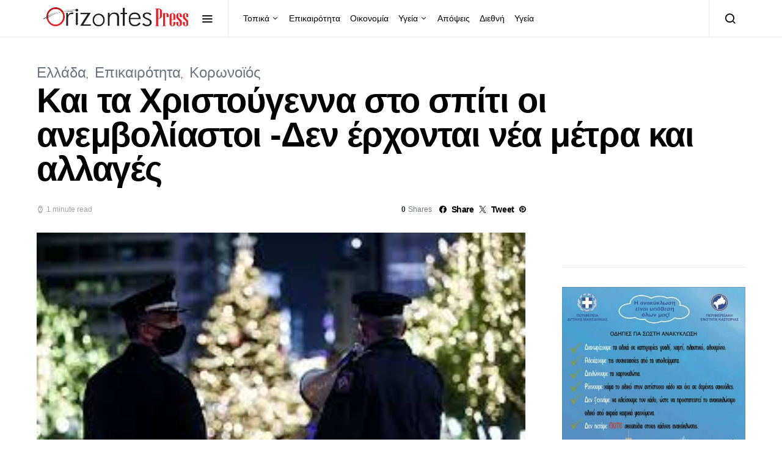

--- FILE ---
content_type: text/html; charset=UTF-8
request_url: https://orizontespress.gr/%CE%BA%CE%B1%CE%B9-%CF%84%CE%B1-%CF%87%CF%81%CE%B9%CF%83%CF%84%CE%BF%CF%8D%CE%B3%CE%B5%CE%BD%CE%BD%CE%B1-%CF%83%CF%84%CE%BF-%CF%83%CF%80%CE%AF%CF%84%CE%B9-%CE%BF%CE%B9-%CE%B1%CE%BD%CE%B5%CE%BC%CE%B2/
body_size: 21795
content:
<!doctype html>
<html lang="el" prefix="og: https://ogp.me/ns#">
<head>
	<meta charset="UTF-8">
	<meta name="viewport" content="width=device-width, initial-scale=1">
	<link rel="profile" href="https://gmpg.org/xfn/11">

	
<!-- Search Engine Optimization by Rank Math - https://rankmath.com/ -->
<title>Και τα Χριστούγεννα στο σπίτι οι ανεμβολίαστοι -Δεν έρχονται νέα μέτρα και αλλαγές - Orizontes</title>
<meta name="description" content="Χριστούγεννα στο… σπίτι για τους ανεμβολίαστους, καθώς δεν θα ληφθούν άλλα μέτρα, αλλά ούτε και θα υπάρξει κάποια αλλαγή στη στρατηγική της κυβέρνησης"/>
<meta name="robots" content="follow, index, max-snippet:-1, max-video-preview:-1, max-image-preview:large"/>
<link rel="canonical" href="https://orizontespress.gr/%ce%ba%ce%b1%ce%b9-%cf%84%ce%b1-%cf%87%cf%81%ce%b9%cf%83%cf%84%ce%bf%cf%8d%ce%b3%ce%b5%ce%bd%ce%bd%ce%b1-%cf%83%cf%84%ce%bf-%cf%83%cf%80%ce%af%cf%84%ce%b9-%ce%bf%ce%b9-%ce%b1%ce%bd%ce%b5%ce%bc%ce%b2/" />
<meta property="og:locale" content="el_GR" />
<meta property="og:type" content="article" />
<meta property="og:title" content="Και τα Χριστούγεννα στο σπίτι οι ανεμβολίαστοι -Δεν έρχονται νέα μέτρα και αλλαγές - Orizontes" />
<meta property="og:description" content="Χριστούγεννα στο… σπίτι για τους ανεμβολίαστους, καθώς δεν θα ληφθούν άλλα μέτρα, αλλά ούτε και θα υπάρξει κάποια αλλαγή στη στρατηγική της κυβέρνησης" />
<meta property="og:url" content="https://orizontespress.gr/%ce%ba%ce%b1%ce%b9-%cf%84%ce%b1-%cf%87%cf%81%ce%b9%cf%83%cf%84%ce%bf%cf%8d%ce%b3%ce%b5%ce%bd%ce%bd%ce%b1-%cf%83%cf%84%ce%bf-%cf%83%cf%80%ce%af%cf%84%ce%b9-%ce%bf%ce%b9-%ce%b1%ce%bd%ce%b5%ce%bc%ce%b2/" />
<meta property="og:site_name" content="ΟΡΙΖΟΝΤΕΣ" />
<meta property="article:publisher" content="https://www.facebook.com/OrizontesPress/" />
<meta property="article:author" content="https://www.facebook.com/orizontes.efimerida/" />
<meta property="article:section" content="Ελλάδα" />
<meta property="fb:app_id" content="1312170539585095" />
<meta property="og:image" content="https://orizontespress.gr/wp-content/uploads/2022/07/orizontes-press-logo-1-1024x724.png" />
<meta property="og:image:secure_url" content="https://orizontespress.gr/wp-content/uploads/2022/07/orizontes-press-logo-1-1024x724.png" />
<meta property="og:image:width" content="1024" />
<meta property="og:image:height" content="724" />
<meta property="og:image:alt" content="Και τα Χριστούγεννα στο σπίτι οι ανεμβολίαστοι -Δεν έρχονται νέα μέτρα και αλλαγές" />
<meta property="og:image:type" content="image/png" />
<meta property="article:published_time" content="2021-11-17T15:30:12+02:00" />
<meta name="twitter:card" content="summary_large_image" />
<meta name="twitter:title" content="Και τα Χριστούγεννα στο σπίτι οι ανεμβολίαστοι -Δεν έρχονται νέα μέτρα και αλλαγές - Orizontes" />
<meta name="twitter:description" content="Χριστούγεννα στο… σπίτι για τους ανεμβολίαστους, καθώς δεν θα ληφθούν άλλα μέτρα, αλλά ούτε και θα υπάρξει κάποια αλλαγή στη στρατηγική της κυβέρνησης" />
<meta name="twitter:image" content="https://orizontespress.gr/wp-content/uploads/2022/07/orizontes-press-logo-1-1024x724.png" />
<meta name="twitter:label1" content="Written by" />
<meta name="twitter:data1" content="Α. Μ." />
<meta name="twitter:label2" content="Time to read" />
<meta name="twitter:data2" content="Less than a minute" />
<script type="application/ld+json" class="rank-math-schema">{"@context":"https://schema.org","@graph":[{"@type":"Place","@id":"https://orizontespress.gr/#place","address":{"@type":"PostalAddress","streetAddress":"Artis 21","addressLocality":"Kastoria","addressRegion":"Kastoria","postalCode":"52100","addressCountry":"GR"}},{"@type":["LocalBusiness","Organization"],"@id":"https://orizontespress.gr/#organization","name":"OrizontesPress","url":"https://orizontespress.gr","sameAs":["https://www.facebook.com/OrizontesPress/"],"email":"info@orizontespress.gr","address":{"@type":"PostalAddress","streetAddress":"Artis 21","addressLocality":"Kastoria","addressRegion":"Kastoria","postalCode":"52100","addressCountry":"GR"},"logo":{"@type":"ImageObject","@id":"https://orizontespress.gr/#logo","url":"https://orizontespress.gr/wp-content/uploads/2022/11/orizontes-press-logo-1.png","contentUrl":"https://orizontespress.gr/wp-content/uploads/2022/11/orizontes-press-logo-1.png","caption":"\u039f\u03a1\u0399\u0396\u039f\u039d\u03a4\u0395\u03a3","inLanguage":"el","width":"3507","height":"2480"},"priceRange":"$","openingHours":["Monday,Tuesday,Wednesday,Thursday,Friday 09:00-17:00"],"location":{"@id":"https://orizontespress.gr/#place"},"image":{"@id":"https://orizontespress.gr/#logo"},"telephone":"+302467024782"},{"@type":"WebSite","@id":"https://orizontespress.gr/#website","url":"https://orizontespress.gr","name":"\u039f\u03a1\u0399\u0396\u039f\u039d\u03a4\u0395\u03a3","publisher":{"@id":"https://orizontespress.gr/#organization"},"inLanguage":"el"},{"@type":"ImageObject","@id":"https://orizontespress.gr/wp-content/uploads/2021/11/\u03b1\u03c1\u03c7\u03b5\u03af\u03bf-\u03bb\u03ae\u03c8\u03b7\u03c2-10.jpg","url":"https://orizontespress.gr/wp-content/uploads/2021/11/\u03b1\u03c1\u03c7\u03b5\u03af\u03bf-\u03bb\u03ae\u03c8\u03b7\u03c2-10.jpg","width":"275","height":"183","inLanguage":"el"},{"@type":"WebPage","@id":"https://orizontespress.gr/%ce%ba%ce%b1%ce%b9-%cf%84%ce%b1-%cf%87%cf%81%ce%b9%cf%83%cf%84%ce%bf%cf%8d%ce%b3%ce%b5%ce%bd%ce%bd%ce%b1-%cf%83%cf%84%ce%bf-%cf%83%cf%80%ce%af%cf%84%ce%b9-%ce%bf%ce%b9-%ce%b1%ce%bd%ce%b5%ce%bc%ce%b2/#webpage","url":"https://orizontespress.gr/%ce%ba%ce%b1%ce%b9-%cf%84%ce%b1-%cf%87%cf%81%ce%b9%cf%83%cf%84%ce%bf%cf%8d%ce%b3%ce%b5%ce%bd%ce%bd%ce%b1-%cf%83%cf%84%ce%bf-%cf%83%cf%80%ce%af%cf%84%ce%b9-%ce%bf%ce%b9-%ce%b1%ce%bd%ce%b5%ce%bc%ce%b2/","name":"\u039a\u03b1\u03b9 \u03c4\u03b1 \u03a7\u03c1\u03b9\u03c3\u03c4\u03bf\u03cd\u03b3\u03b5\u03bd\u03bd\u03b1 \u03c3\u03c4\u03bf \u03c3\u03c0\u03af\u03c4\u03b9 \u03bf\u03b9 \u03b1\u03bd\u03b5\u03bc\u03b2\u03bf\u03bb\u03af\u03b1\u03c3\u03c4\u03bf\u03b9 -\u0394\u03b5\u03bd \u03ad\u03c1\u03c7\u03bf\u03bd\u03c4\u03b1\u03b9 \u03bd\u03ad\u03b1 \u03bc\u03ad\u03c4\u03c1\u03b1 \u03ba\u03b1\u03b9 \u03b1\u03bb\u03bb\u03b1\u03b3\u03ad\u03c2 - Orizontes","datePublished":"2021-11-17T15:30:12+02:00","dateModified":"2021-11-17T15:30:12+02:00","isPartOf":{"@id":"https://orizontespress.gr/#website"},"primaryImageOfPage":{"@id":"https://orizontespress.gr/wp-content/uploads/2021/11/\u03b1\u03c1\u03c7\u03b5\u03af\u03bf-\u03bb\u03ae\u03c8\u03b7\u03c2-10.jpg"},"inLanguage":"el"},{"@type":"Person","@id":"https://orizontespress.gr/author/aggeliki/","name":"\u0391. \u039c.","url":"https://orizontespress.gr/author/aggeliki/","image":{"@type":"ImageObject","@id":"https://secure.gravatar.com/avatar/b63140eacf092b3f6836fab2fa351844?s=96&amp;d=mm&amp;r=g","url":"https://secure.gravatar.com/avatar/b63140eacf092b3f6836fab2fa351844?s=96&amp;d=mm&amp;r=g","caption":"\u0391. \u039c.","inLanguage":"el"},"worksFor":{"@id":"https://orizontespress.gr/#organization"}},{"@type":"BlogPosting","headline":"\u039a\u03b1\u03b9 \u03c4\u03b1 \u03a7\u03c1\u03b9\u03c3\u03c4\u03bf\u03cd\u03b3\u03b5\u03bd\u03bd\u03b1 \u03c3\u03c4\u03bf \u03c3\u03c0\u03af\u03c4\u03b9 \u03bf\u03b9 \u03b1\u03bd\u03b5\u03bc\u03b2\u03bf\u03bb\u03af\u03b1\u03c3\u03c4\u03bf\u03b9 -\u0394\u03b5\u03bd \u03ad\u03c1\u03c7\u03bf\u03bd\u03c4\u03b1\u03b9 \u03bd\u03ad\u03b1 \u03bc\u03ad\u03c4\u03c1\u03b1 \u03ba\u03b1\u03b9 \u03b1\u03bb\u03bb\u03b1\u03b3\u03ad\u03c2 - Orizontes","datePublished":"2021-11-17T15:30:12+02:00","dateModified":"2021-11-17T15:30:12+02:00","author":{"@id":"https://orizontespress.gr/author/aggeliki/","name":"\u0391. \u039c."},"publisher":{"@id":"https://orizontespress.gr/#organization"},"description":"\u03a7\u03c1\u03b9\u03c3\u03c4\u03bf\u03cd\u03b3\u03b5\u03bd\u03bd\u03b1 \u03c3\u03c4\u03bf\u2026 \u03c3\u03c0\u03af\u03c4\u03b9 \u03b3\u03b9\u03b1 \u03c4\u03bf\u03c5\u03c2 \u03b1\u03bd\u03b5\u03bc\u03b2\u03bf\u03bb\u03af\u03b1\u03c3\u03c4\u03bf\u03c5\u03c2, \u03ba\u03b1\u03b8\u03ce\u03c2 \u03b4\u03b5\u03bd \u03b8\u03b1 \u03bb\u03b7\u03c6\u03b8\u03bf\u03cd\u03bd \u03ac\u03bb\u03bb\u03b1 \u03bc\u03ad\u03c4\u03c1\u03b1, \u03b1\u03bb\u03bb\u03ac \u03bf\u03cd\u03c4\u03b5 \u03ba\u03b1\u03b9 \u03b8\u03b1 \u03c5\u03c0\u03ac\u03c1\u03be\u03b5\u03b9 \u03ba\u03ac\u03c0\u03bf\u03b9\u03b1 \u03b1\u03bb\u03bb\u03b1\u03b3\u03ae \u03c3\u03c4\u03b7 \u03c3\u03c4\u03c1\u03b1\u03c4\u03b7\u03b3\u03b9\u03ba\u03ae \u03c4\u03b7\u03c2 \u03ba\u03c5\u03b2\u03ad\u03c1\u03bd\u03b7\u03c3\u03b7\u03c2","name":"\u039a\u03b1\u03b9 \u03c4\u03b1 \u03a7\u03c1\u03b9\u03c3\u03c4\u03bf\u03cd\u03b3\u03b5\u03bd\u03bd\u03b1 \u03c3\u03c4\u03bf \u03c3\u03c0\u03af\u03c4\u03b9 \u03bf\u03b9 \u03b1\u03bd\u03b5\u03bc\u03b2\u03bf\u03bb\u03af\u03b1\u03c3\u03c4\u03bf\u03b9 -\u0394\u03b5\u03bd \u03ad\u03c1\u03c7\u03bf\u03bd\u03c4\u03b1\u03b9 \u03bd\u03ad\u03b1 \u03bc\u03ad\u03c4\u03c1\u03b1 \u03ba\u03b1\u03b9 \u03b1\u03bb\u03bb\u03b1\u03b3\u03ad\u03c2 - Orizontes","@id":"https://orizontespress.gr/%ce%ba%ce%b1%ce%b9-%cf%84%ce%b1-%cf%87%cf%81%ce%b9%cf%83%cf%84%ce%bf%cf%8d%ce%b3%ce%b5%ce%bd%ce%bd%ce%b1-%cf%83%cf%84%ce%bf-%cf%83%cf%80%ce%af%cf%84%ce%b9-%ce%bf%ce%b9-%ce%b1%ce%bd%ce%b5%ce%bc%ce%b2/#richSnippet","isPartOf":{"@id":"https://orizontespress.gr/%ce%ba%ce%b1%ce%b9-%cf%84%ce%b1-%cf%87%cf%81%ce%b9%cf%83%cf%84%ce%bf%cf%8d%ce%b3%ce%b5%ce%bd%ce%bd%ce%b1-%cf%83%cf%84%ce%bf-%cf%83%cf%80%ce%af%cf%84%ce%b9-%ce%bf%ce%b9-%ce%b1%ce%bd%ce%b5%ce%bc%ce%b2/#webpage"},"image":{"@id":"https://orizontespress.gr/wp-content/uploads/2021/11/\u03b1\u03c1\u03c7\u03b5\u03af\u03bf-\u03bb\u03ae\u03c8\u03b7\u03c2-10.jpg"},"inLanguage":"el","mainEntityOfPage":{"@id":"https://orizontespress.gr/%ce%ba%ce%b1%ce%b9-%cf%84%ce%b1-%cf%87%cf%81%ce%b9%cf%83%cf%84%ce%bf%cf%8d%ce%b3%ce%b5%ce%bd%ce%bd%ce%b1-%cf%83%cf%84%ce%bf-%cf%83%cf%80%ce%af%cf%84%ce%b9-%ce%bf%ce%b9-%ce%b1%ce%bd%ce%b5%ce%bc%ce%b2/#webpage"}}]}</script>
<!-- /Rank Math WordPress SEO plugin -->

<link rel='dns-prefetch' href='//stats.wp.com' />
<link rel='dns-prefetch' href='//widgets.wp.com' />
<link rel='dns-prefetch' href='//s0.wp.com' />
<link rel='dns-prefetch' href='//0.gravatar.com' />
<link rel='dns-prefetch' href='//1.gravatar.com' />
<link rel='dns-prefetch' href='//2.gravatar.com' />
<link rel="alternate" type="application/rss+xml" title="Ροή RSS &raquo; Orizontes" href="https://orizontespress.gr/feed/" />
<link rel="alternate" type="application/rss+xml" title="Ροή Σχολίων &raquo; Orizontes" href="https://orizontespress.gr/comments/feed/" />
<link rel="alternate" type="application/rss+xml" title="Ροή Σχολίων Orizontes &raquo; Και τα Χριστούγεννα στο σπίτι οι ανεμβολίαστοι -Δεν έρχονται νέα μέτρα και αλλαγές" href="https://orizontespress.gr/%ce%ba%ce%b1%ce%b9-%cf%84%ce%b1-%cf%87%cf%81%ce%b9%cf%83%cf%84%ce%bf%cf%8d%ce%b3%ce%b5%ce%bd%ce%bd%ce%b1-%cf%83%cf%84%ce%bf-%cf%83%cf%80%ce%af%cf%84%ce%b9-%ce%bf%ce%b9-%ce%b1%ce%bd%ce%b5%ce%bc%ce%b2/feed/" />
<script type="70ace0cb474e14e4f42c7b88-text/javascript">
window._wpemojiSettings = {"baseUrl":"https:\/\/s.w.org\/images\/core\/emoji\/14.0.0\/72x72\/","ext":".png","svgUrl":"https:\/\/s.w.org\/images\/core\/emoji\/14.0.0\/svg\/","svgExt":".svg","source":{"concatemoji":"https:\/\/orizontespress.gr\/wp-includes\/js\/wp-emoji-release.min.js?ver=6.4.7"}};
/*! This file is auto-generated */
!function(i,n){var o,s,e;function c(e){try{var t={supportTests:e,timestamp:(new Date).valueOf()};sessionStorage.setItem(o,JSON.stringify(t))}catch(e){}}function p(e,t,n){e.clearRect(0,0,e.canvas.width,e.canvas.height),e.fillText(t,0,0);var t=new Uint32Array(e.getImageData(0,0,e.canvas.width,e.canvas.height).data),r=(e.clearRect(0,0,e.canvas.width,e.canvas.height),e.fillText(n,0,0),new Uint32Array(e.getImageData(0,0,e.canvas.width,e.canvas.height).data));return t.every(function(e,t){return e===r[t]})}function u(e,t,n){switch(t){case"flag":return n(e,"\ud83c\udff3\ufe0f\u200d\u26a7\ufe0f","\ud83c\udff3\ufe0f\u200b\u26a7\ufe0f")?!1:!n(e,"\ud83c\uddfa\ud83c\uddf3","\ud83c\uddfa\u200b\ud83c\uddf3")&&!n(e,"\ud83c\udff4\udb40\udc67\udb40\udc62\udb40\udc65\udb40\udc6e\udb40\udc67\udb40\udc7f","\ud83c\udff4\u200b\udb40\udc67\u200b\udb40\udc62\u200b\udb40\udc65\u200b\udb40\udc6e\u200b\udb40\udc67\u200b\udb40\udc7f");case"emoji":return!n(e,"\ud83e\udef1\ud83c\udffb\u200d\ud83e\udef2\ud83c\udfff","\ud83e\udef1\ud83c\udffb\u200b\ud83e\udef2\ud83c\udfff")}return!1}function f(e,t,n){var r="undefined"!=typeof WorkerGlobalScope&&self instanceof WorkerGlobalScope?new OffscreenCanvas(300,150):i.createElement("canvas"),a=r.getContext("2d",{willReadFrequently:!0}),o=(a.textBaseline="top",a.font="600 32px Arial",{});return e.forEach(function(e){o[e]=t(a,e,n)}),o}function t(e){var t=i.createElement("script");t.src=e,t.defer=!0,i.head.appendChild(t)}"undefined"!=typeof Promise&&(o="wpEmojiSettingsSupports",s=["flag","emoji"],n.supports={everything:!0,everythingExceptFlag:!0},e=new Promise(function(e){i.addEventListener("DOMContentLoaded",e,{once:!0})}),new Promise(function(t){var n=function(){try{var e=JSON.parse(sessionStorage.getItem(o));if("object"==typeof e&&"number"==typeof e.timestamp&&(new Date).valueOf()<e.timestamp+604800&&"object"==typeof e.supportTests)return e.supportTests}catch(e){}return null}();if(!n){if("undefined"!=typeof Worker&&"undefined"!=typeof OffscreenCanvas&&"undefined"!=typeof URL&&URL.createObjectURL&&"undefined"!=typeof Blob)try{var e="postMessage("+f.toString()+"("+[JSON.stringify(s),u.toString(),p.toString()].join(",")+"));",r=new Blob([e],{type:"text/javascript"}),a=new Worker(URL.createObjectURL(r),{name:"wpTestEmojiSupports"});return void(a.onmessage=function(e){c(n=e.data),a.terminate(),t(n)})}catch(e){}c(n=f(s,u,p))}t(n)}).then(function(e){for(var t in e)n.supports[t]=e[t],n.supports.everything=n.supports.everything&&n.supports[t],"flag"!==t&&(n.supports.everythingExceptFlag=n.supports.everythingExceptFlag&&n.supports[t]);n.supports.everythingExceptFlag=n.supports.everythingExceptFlag&&!n.supports.flag,n.DOMReady=!1,n.readyCallback=function(){n.DOMReady=!0}}).then(function(){return e}).then(function(){var e;n.supports.everything||(n.readyCallback(),(e=n.source||{}).concatemoji?t(e.concatemoji):e.wpemoji&&e.twemoji&&(t(e.twemoji),t(e.wpemoji)))}))}((window,document),window._wpemojiSettings);
</script>
<link rel='alternate stylesheet' id='powerkit-icons-css' href='https://orizontespress.gr/wp-content/plugins/powerkit/assets/fonts/powerkit-icons.woff?ver=3.0.2' as='font' type='font/wof' crossorigin />
<link rel='stylesheet' id='powerkit-css' href='https://orizontespress.gr/wp-content/plugins/powerkit/assets/css/powerkit.css?ver=3.0.2' media='all' />
<style id='wp-emoji-styles-inline-css'>

	img.wp-smiley, img.emoji {
		display: inline !important;
		border: none !important;
		box-shadow: none !important;
		height: 1em !important;
		width: 1em !important;
		margin: 0 0.07em !important;
		vertical-align: -0.1em !important;
		background: none !important;
		padding: 0 !important;
	}
</style>
<link rel='stylesheet' id='wp-block-library-css' href='https://orizontespress.gr/wp-includes/css/dist/block-library/style.min.css?ver=6.4.7' media='all' />
<link rel='stylesheet' id='mediaelement-css' href='https://orizontespress.gr/wp-includes/js/mediaelement/mediaelementplayer-legacy.min.css?ver=4.2.17' media='all' />
<link rel='stylesheet' id='wp-mediaelement-css' href='https://orizontespress.gr/wp-includes/js/mediaelement/wp-mediaelement.min.css?ver=6.4.7' media='all' />
<style id='jetpack-sharing-buttons-style-inline-css'>
.jetpack-sharing-buttons__services-list{display:flex;flex-direction:row;flex-wrap:wrap;gap:0;list-style-type:none;margin:5px;padding:0}.jetpack-sharing-buttons__services-list.has-small-icon-size{font-size:12px}.jetpack-sharing-buttons__services-list.has-normal-icon-size{font-size:16px}.jetpack-sharing-buttons__services-list.has-large-icon-size{font-size:24px}.jetpack-sharing-buttons__services-list.has-huge-icon-size{font-size:36px}@media print{.jetpack-sharing-buttons__services-list{display:none!important}}.editor-styles-wrapper .wp-block-jetpack-sharing-buttons{gap:0;padding-inline-start:0}ul.jetpack-sharing-buttons__services-list.has-background{padding:1.25em 2.375em}
</style>
<style id='classic-theme-styles-inline-css'>
/*! This file is auto-generated */
.wp-block-button__link{color:#fff;background-color:#32373c;border-radius:9999px;box-shadow:none;text-decoration:none;padding:calc(.667em + 2px) calc(1.333em + 2px);font-size:1.125em}.wp-block-file__button{background:#32373c;color:#fff;text-decoration:none}
</style>
<style id='global-styles-inline-css'>
body{--wp--preset--color--black: #000000;--wp--preset--color--cyan-bluish-gray: #abb8c3;--wp--preset--color--white: #ffffff;--wp--preset--color--pale-pink: #f78da7;--wp--preset--color--vivid-red: #cf2e2e;--wp--preset--color--luminous-vivid-orange: #ff6900;--wp--preset--color--luminous-vivid-amber: #fcb900;--wp--preset--color--light-green-cyan: #7bdcb5;--wp--preset--color--vivid-green-cyan: #00d084;--wp--preset--color--pale-cyan-blue: #8ed1fc;--wp--preset--color--vivid-cyan-blue: #0693e3;--wp--preset--color--vivid-purple: #9b51e0;--wp--preset--gradient--vivid-cyan-blue-to-vivid-purple: linear-gradient(135deg,rgba(6,147,227,1) 0%,rgb(155,81,224) 100%);--wp--preset--gradient--light-green-cyan-to-vivid-green-cyan: linear-gradient(135deg,rgb(122,220,180) 0%,rgb(0,208,130) 100%);--wp--preset--gradient--luminous-vivid-amber-to-luminous-vivid-orange: linear-gradient(135deg,rgba(252,185,0,1) 0%,rgba(255,105,0,1) 100%);--wp--preset--gradient--luminous-vivid-orange-to-vivid-red: linear-gradient(135deg,rgba(255,105,0,1) 0%,rgb(207,46,46) 100%);--wp--preset--gradient--very-light-gray-to-cyan-bluish-gray: linear-gradient(135deg,rgb(238,238,238) 0%,rgb(169,184,195) 100%);--wp--preset--gradient--cool-to-warm-spectrum: linear-gradient(135deg,rgb(74,234,220) 0%,rgb(151,120,209) 20%,rgb(207,42,186) 40%,rgb(238,44,130) 60%,rgb(251,105,98) 80%,rgb(254,248,76) 100%);--wp--preset--gradient--blush-light-purple: linear-gradient(135deg,rgb(255,206,236) 0%,rgb(152,150,240) 100%);--wp--preset--gradient--blush-bordeaux: linear-gradient(135deg,rgb(254,205,165) 0%,rgb(254,45,45) 50%,rgb(107,0,62) 100%);--wp--preset--gradient--luminous-dusk: linear-gradient(135deg,rgb(255,203,112) 0%,rgb(199,81,192) 50%,rgb(65,88,208) 100%);--wp--preset--gradient--pale-ocean: linear-gradient(135deg,rgb(255,245,203) 0%,rgb(182,227,212) 50%,rgb(51,167,181) 100%);--wp--preset--gradient--electric-grass: linear-gradient(135deg,rgb(202,248,128) 0%,rgb(113,206,126) 100%);--wp--preset--gradient--midnight: linear-gradient(135deg,rgb(2,3,129) 0%,rgb(40,116,252) 100%);--wp--preset--font-size--small: 13px;--wp--preset--font-size--medium: 20px;--wp--preset--font-size--large: 36px;--wp--preset--font-size--x-large: 42px;--wp--preset--spacing--20: 0.44rem;--wp--preset--spacing--30: 0.67rem;--wp--preset--spacing--40: 1rem;--wp--preset--spacing--50: 1.5rem;--wp--preset--spacing--60: 2.25rem;--wp--preset--spacing--70: 3.38rem;--wp--preset--spacing--80: 5.06rem;--wp--preset--shadow--natural: 6px 6px 9px rgba(0, 0, 0, 0.2);--wp--preset--shadow--deep: 12px 12px 50px rgba(0, 0, 0, 0.4);--wp--preset--shadow--sharp: 6px 6px 0px rgba(0, 0, 0, 0.2);--wp--preset--shadow--outlined: 6px 6px 0px -3px rgba(255, 255, 255, 1), 6px 6px rgba(0, 0, 0, 1);--wp--preset--shadow--crisp: 6px 6px 0px rgba(0, 0, 0, 1);}:where(.is-layout-flex){gap: 0.5em;}:where(.is-layout-grid){gap: 0.5em;}body .is-layout-flow > .alignleft{float: left;margin-inline-start: 0;margin-inline-end: 2em;}body .is-layout-flow > .alignright{float: right;margin-inline-start: 2em;margin-inline-end: 0;}body .is-layout-flow > .aligncenter{margin-left: auto !important;margin-right: auto !important;}body .is-layout-constrained > .alignleft{float: left;margin-inline-start: 0;margin-inline-end: 2em;}body .is-layout-constrained > .alignright{float: right;margin-inline-start: 2em;margin-inline-end: 0;}body .is-layout-constrained > .aligncenter{margin-left: auto !important;margin-right: auto !important;}body .is-layout-constrained > :where(:not(.alignleft):not(.alignright):not(.alignfull)){max-width: var(--wp--style--global--content-size);margin-left: auto !important;margin-right: auto !important;}body .is-layout-constrained > .alignwide{max-width: var(--wp--style--global--wide-size);}body .is-layout-flex{display: flex;}body .is-layout-flex{flex-wrap: wrap;align-items: center;}body .is-layout-flex > *{margin: 0;}body .is-layout-grid{display: grid;}body .is-layout-grid > *{margin: 0;}:where(.wp-block-columns.is-layout-flex){gap: 2em;}:where(.wp-block-columns.is-layout-grid){gap: 2em;}:where(.wp-block-post-template.is-layout-flex){gap: 1.25em;}:where(.wp-block-post-template.is-layout-grid){gap: 1.25em;}.has-black-color{color: var(--wp--preset--color--black) !important;}.has-cyan-bluish-gray-color{color: var(--wp--preset--color--cyan-bluish-gray) !important;}.has-white-color{color: var(--wp--preset--color--white) !important;}.has-pale-pink-color{color: var(--wp--preset--color--pale-pink) !important;}.has-vivid-red-color{color: var(--wp--preset--color--vivid-red) !important;}.has-luminous-vivid-orange-color{color: var(--wp--preset--color--luminous-vivid-orange) !important;}.has-luminous-vivid-amber-color{color: var(--wp--preset--color--luminous-vivid-amber) !important;}.has-light-green-cyan-color{color: var(--wp--preset--color--light-green-cyan) !important;}.has-vivid-green-cyan-color{color: var(--wp--preset--color--vivid-green-cyan) !important;}.has-pale-cyan-blue-color{color: var(--wp--preset--color--pale-cyan-blue) !important;}.has-vivid-cyan-blue-color{color: var(--wp--preset--color--vivid-cyan-blue) !important;}.has-vivid-purple-color{color: var(--wp--preset--color--vivid-purple) !important;}.has-black-background-color{background-color: var(--wp--preset--color--black) !important;}.has-cyan-bluish-gray-background-color{background-color: var(--wp--preset--color--cyan-bluish-gray) !important;}.has-white-background-color{background-color: var(--wp--preset--color--white) !important;}.has-pale-pink-background-color{background-color: var(--wp--preset--color--pale-pink) !important;}.has-vivid-red-background-color{background-color: var(--wp--preset--color--vivid-red) !important;}.has-luminous-vivid-orange-background-color{background-color: var(--wp--preset--color--luminous-vivid-orange) !important;}.has-luminous-vivid-amber-background-color{background-color: var(--wp--preset--color--luminous-vivid-amber) !important;}.has-light-green-cyan-background-color{background-color: var(--wp--preset--color--light-green-cyan) !important;}.has-vivid-green-cyan-background-color{background-color: var(--wp--preset--color--vivid-green-cyan) !important;}.has-pale-cyan-blue-background-color{background-color: var(--wp--preset--color--pale-cyan-blue) !important;}.has-vivid-cyan-blue-background-color{background-color: var(--wp--preset--color--vivid-cyan-blue) !important;}.has-vivid-purple-background-color{background-color: var(--wp--preset--color--vivid-purple) !important;}.has-black-border-color{border-color: var(--wp--preset--color--black) !important;}.has-cyan-bluish-gray-border-color{border-color: var(--wp--preset--color--cyan-bluish-gray) !important;}.has-white-border-color{border-color: var(--wp--preset--color--white) !important;}.has-pale-pink-border-color{border-color: var(--wp--preset--color--pale-pink) !important;}.has-vivid-red-border-color{border-color: var(--wp--preset--color--vivid-red) !important;}.has-luminous-vivid-orange-border-color{border-color: var(--wp--preset--color--luminous-vivid-orange) !important;}.has-luminous-vivid-amber-border-color{border-color: var(--wp--preset--color--luminous-vivid-amber) !important;}.has-light-green-cyan-border-color{border-color: var(--wp--preset--color--light-green-cyan) !important;}.has-vivid-green-cyan-border-color{border-color: var(--wp--preset--color--vivid-green-cyan) !important;}.has-pale-cyan-blue-border-color{border-color: var(--wp--preset--color--pale-cyan-blue) !important;}.has-vivid-cyan-blue-border-color{border-color: var(--wp--preset--color--vivid-cyan-blue) !important;}.has-vivid-purple-border-color{border-color: var(--wp--preset--color--vivid-purple) !important;}.has-vivid-cyan-blue-to-vivid-purple-gradient-background{background: var(--wp--preset--gradient--vivid-cyan-blue-to-vivid-purple) !important;}.has-light-green-cyan-to-vivid-green-cyan-gradient-background{background: var(--wp--preset--gradient--light-green-cyan-to-vivid-green-cyan) !important;}.has-luminous-vivid-amber-to-luminous-vivid-orange-gradient-background{background: var(--wp--preset--gradient--luminous-vivid-amber-to-luminous-vivid-orange) !important;}.has-luminous-vivid-orange-to-vivid-red-gradient-background{background: var(--wp--preset--gradient--luminous-vivid-orange-to-vivid-red) !important;}.has-very-light-gray-to-cyan-bluish-gray-gradient-background{background: var(--wp--preset--gradient--very-light-gray-to-cyan-bluish-gray) !important;}.has-cool-to-warm-spectrum-gradient-background{background: var(--wp--preset--gradient--cool-to-warm-spectrum) !important;}.has-blush-light-purple-gradient-background{background: var(--wp--preset--gradient--blush-light-purple) !important;}.has-blush-bordeaux-gradient-background{background: var(--wp--preset--gradient--blush-bordeaux) !important;}.has-luminous-dusk-gradient-background{background: var(--wp--preset--gradient--luminous-dusk) !important;}.has-pale-ocean-gradient-background{background: var(--wp--preset--gradient--pale-ocean) !important;}.has-electric-grass-gradient-background{background: var(--wp--preset--gradient--electric-grass) !important;}.has-midnight-gradient-background{background: var(--wp--preset--gradient--midnight) !important;}.has-small-font-size{font-size: var(--wp--preset--font-size--small) !important;}.has-medium-font-size{font-size: var(--wp--preset--font-size--medium) !important;}.has-large-font-size{font-size: var(--wp--preset--font-size--large) !important;}.has-x-large-font-size{font-size: var(--wp--preset--font-size--x-large) !important;}
.wp-block-navigation a:where(:not(.wp-element-button)){color: inherit;}
:where(.wp-block-post-template.is-layout-flex){gap: 1.25em;}:where(.wp-block-post-template.is-layout-grid){gap: 1.25em;}
:where(.wp-block-columns.is-layout-flex){gap: 2em;}:where(.wp-block-columns.is-layout-grid){gap: 2em;}
.wp-block-pullquote{font-size: 1.5em;line-height: 1.6;}
</style>
<link rel='stylesheet' id='powerkit-author-box-css' href='https://orizontespress.gr/wp-content/plugins/powerkit/modules/author-box/public/css/public-powerkit-author-box.css?ver=3.0.2' media='all' />
<link rel='stylesheet' id='powerkit-basic-elements-css' href='https://orizontespress.gr/wp-content/plugins/powerkit/modules/basic-elements/public/css/public-powerkit-basic-elements.css?ver=3.0.2' media='screen' />
<link rel='stylesheet' id='powerkit-coming-soon-css' href='https://orizontespress.gr/wp-content/plugins/powerkit/modules/coming-soon/public/css/public-powerkit-coming-soon.css?ver=3.0.2' media='all' />
<link rel='stylesheet' id='powerkit-content-formatting-css' href='https://orizontespress.gr/wp-content/plugins/powerkit/modules/content-formatting/public/css/public-powerkit-content-formatting.css?ver=3.0.2' media='all' />
<link rel='stylesheet' id='powerkit-сontributors-css' href='https://orizontespress.gr/wp-content/plugins/powerkit/modules/contributors/public/css/public-powerkit-contributors.css?ver=3.0.2' media='all' />
<link rel='stylesheet' id='powerkit-facebook-css' href='https://orizontespress.gr/wp-content/plugins/powerkit/modules/facebook/public/css/public-powerkit-facebook.css?ver=3.0.2' media='all' />
<link rel='stylesheet' id='powerkit-featured-categories-css' href='https://orizontespress.gr/wp-content/plugins/powerkit/modules/featured-categories/public/css/public-powerkit-featured-categories.css?ver=3.0.2' media='all' />
<link rel='stylesheet' id='powerkit-inline-posts-css' href='https://orizontespress.gr/wp-content/plugins/powerkit/modules/inline-posts/public/css/public-powerkit-inline-posts.css?ver=3.0.2' media='all' />
<link rel='stylesheet' id='powerkit-instagram-css' href='https://orizontespress.gr/wp-content/plugins/powerkit/modules/instagram/public/css/public-powerkit-instagram.css?ver=3.0.2' media='all' />
<link rel='stylesheet' id='powerkit-justified-gallery-css' href='https://orizontespress.gr/wp-content/plugins/powerkit/modules/justified-gallery/public/css/public-powerkit-justified-gallery.css?ver=3.0.2' media='all' />
<link rel='stylesheet' id='glightbox-css' href='https://orizontespress.gr/wp-content/plugins/powerkit/modules/lightbox/public/css/glightbox.min.css?ver=3.0.2' media='all' />
<link rel='stylesheet' id='powerkit-lightbox-css' href='https://orizontespress.gr/wp-content/plugins/powerkit/modules/lightbox/public/css/public-powerkit-lightbox.css?ver=3.0.2' media='all' />
<link rel='stylesheet' id='powerkit-opt-in-forms-css' href='https://orizontespress.gr/wp-content/plugins/powerkit/modules/opt-in-forms/public/css/public-powerkit-opt-in-forms.css?ver=3.0.2' media='all' />
<link rel='stylesheet' id='powerkit-pinterest-css' href='https://orizontespress.gr/wp-content/plugins/powerkit/modules/pinterest/public/css/public-powerkit-pinterest.css?ver=3.0.2' media='all' />
<link rel='stylesheet' id='powerkit-scroll-to-top-css' href='https://orizontespress.gr/wp-content/plugins/powerkit/modules/scroll-to-top/public/css/public-powerkit-scroll-to-top.css?ver=3.0.2' media='all' />
<link rel='stylesheet' id='powerkit-share-buttons-css' href='https://orizontespress.gr/wp-content/plugins/powerkit/modules/share-buttons/public/css/public-powerkit-share-buttons.css?ver=3.0.2' media='all' />
<link rel='stylesheet' id='powerkit-slider-gallery-css' href='https://orizontespress.gr/wp-content/plugins/powerkit/modules/slider-gallery/public/css/public-powerkit-slider-gallery.css?ver=3.0.2' media='all' />
<link rel='stylesheet' id='powerkit-social-links-css' href='https://orizontespress.gr/wp-content/plugins/powerkit/modules/social-links/public/css/public-powerkit-social-links.css?ver=3.0.2' media='all' />
<link rel='stylesheet' id='powerkit-table-of-contents-css' href='https://orizontespress.gr/wp-content/plugins/powerkit/modules/table-of-contents/public/css/public-powerkit-table-of-contents.css?ver=3.0.2' media='all' />
<link rel='stylesheet' id='powerkit-twitter-css' href='https://orizontespress.gr/wp-content/plugins/powerkit/modules/twitter/public/css/public-powerkit-twitter.css?ver=3.0.2' media='all' />
<link rel='stylesheet' id='powerkit-widget-about-css' href='https://orizontespress.gr/wp-content/plugins/powerkit/modules/widget-about/public/css/public-powerkit-widget-about.css?ver=3.0.2' media='all' />
<link rel='stylesheet' id='csco-styles-css' href='https://orizontespress.gr/wp-content/themes/spotlight/style.css?ver=1.7.1' media='all' />
<link rel='stylesheet' id='jetpack_css-css' href='https://orizontespress.gr/wp-content/plugins/jetpack/css/jetpack.css?ver=13.6' media='all' />
<script src="https://orizontespress.gr/wp-includes/js/jquery/jquery.min.js?ver=3.7.1" id="jquery-core-js" type="70ace0cb474e14e4f42c7b88-text/javascript"></script>
<script src="https://orizontespress.gr/wp-includes/js/jquery/jquery-migrate.min.js?ver=3.4.1" id="jquery-migrate-js" type="70ace0cb474e14e4f42c7b88-text/javascript"></script>
<link rel="https://api.w.org/" href="https://orizontespress.gr/wp-json/" /><link rel="alternate" type="application/json" href="https://orizontespress.gr/wp-json/wp/v2/posts/147931" /><link rel="EditURI" type="application/rsd+xml" title="RSD" href="https://orizontespress.gr/xmlrpc.php?rsd" />
<meta name="generator" content="WordPress 6.4.7" />
<link rel='shortlink' href='https://wp.me/p8m8zL-CtZ' />
<link rel="alternate" type="application/json+oembed" href="https://orizontespress.gr/wp-json/oembed/1.0/embed?url=https%3A%2F%2Forizontespress.gr%2F%25ce%25ba%25ce%25b1%25ce%25b9-%25cf%2584%25ce%25b1-%25cf%2587%25cf%2581%25ce%25b9%25cf%2583%25cf%2584%25ce%25bf%25cf%258d%25ce%25b3%25ce%25b5%25ce%25bd%25ce%25bd%25ce%25b1-%25cf%2583%25cf%2584%25ce%25bf-%25cf%2583%25cf%2580%25ce%25af%25cf%2584%25ce%25b9-%25ce%25bf%25ce%25b9-%25ce%25b1%25ce%25bd%25ce%25b5%25ce%25bc%25ce%25b2%2F" />
<link rel="alternate" type="text/xml+oembed" href="https://orizontespress.gr/wp-json/oembed/1.0/embed?url=https%3A%2F%2Forizontespress.gr%2F%25ce%25ba%25ce%25b1%25ce%25b9-%25cf%2584%25ce%25b1-%25cf%2587%25cf%2581%25ce%25b9%25cf%2583%25cf%2584%25ce%25bf%25cf%258d%25ce%25b3%25ce%25b5%25ce%25bd%25ce%25bd%25ce%25b1-%25cf%2583%25cf%2584%25ce%25bf-%25cf%2583%25cf%2580%25ce%25af%25cf%2584%25ce%25b9-%25ce%25bf%25ce%25b9-%25ce%25b1%25ce%25bd%25ce%25b5%25ce%25bc%25ce%25b2%2F&#038;format=xml" />
	<style>img#wpstats{display:none}</style>
		<meta name="generator" content="Elementor 3.21.3; features: e_optimized_assets_loading, e_optimized_css_loading, additional_custom_breakpoints; settings: css_print_method-external, google_font-enabled, font_display-auto">
<link rel="icon" href="https://orizontespress.gr/wp-content/uploads/2022/07/cropped-512-1-32x32.png" sizes="32x32" />
<link rel="icon" href="https://orizontespress.gr/wp-content/uploads/2022/07/cropped-512-1-192x192.png" sizes="192x192" />
<link rel="apple-touch-icon" href="https://orizontespress.gr/wp-content/uploads/2022/07/cropped-512-1-180x180.png" />
<meta name="msapplication-TileImage" content="https://orizontespress.gr/wp-content/uploads/2022/07/cropped-512-1-270x270.png" />
<style id="kirki-inline-styles">a:hover, .entry-content a, .must-log-in a, blockquote:before, .cs-bg-dark .footer-title, .cs-bg-dark .pk-social-links-scheme-bold:not(.pk-social-links-scheme-light-rounded) .pk-social-links-link .pk-social-links-icon{color:#c10303;}.wp-block-button .wp-block-button__link:not(.has-background), button, .button, input[type="button"], input[type="reset"], input[type="submit"], .cs-bg-dark .pk-social-links-scheme-light-rounded .pk-social-links-link:hover .pk-social-links-icon, article .cs-overlay .post-categories a:hover, .post-format-icon > a:hover, .cs-list-articles > li > a:hover:before, .pk-bg-primary, .pk-button-primary, .pk-badge-primary, h2.pk-heading-numbered:before, .pk-post-item .pk-post-thumbnail a:hover .pk-post-number, .post-comments-show button{background-color:#c10303;}.pk-bg-overlay, .pk-zoom-icon-popup:after{background-color:rgba(0,0,0,0.25);}.navbar-primary, .header-default .offcanvas-header{background-color:#ffffff;}.navbar-nav .sub-menu, .navbar-nav .cs-mega-menu-has-categories .cs-mm-categories, .navbar-primary .navbar-dropdown-container{background-color:#0a0a0a;}.navbar-nav > li.menu-item-has-children > .sub-menu:after, .navbar-primary .navbar-dropdown-container:after{border-bottom-color:#0a0a0a;}.site-footer{background-color:#ffffff;}body{font-family:-apple-system, BlinkMacSystemFont, "Segoe UI", Roboto, Oxygen-Sans, Ubuntu, Cantarell, "Helvetica Neue", sans-serif;font-size:1rem;font-weight:400;letter-spacing:0px;}.cs-font-primary, button, .button, input[type="button"], input[type="reset"], input[type="submit"], .no-comments, .text-action, .cs-link-more, .share-total, .nav-links, .comment-reply-link, .post-tags a, .post-sidebar-tags a, .tagcloud a, .read-more, .navigation.pagination .nav-links > span, .navigation.pagination .nav-links > a, .pk-font-primary, .navbar-dropdown-btn-follow{font-family:-apple-system, BlinkMacSystemFont, "Segoe UI", Roboto, Oxygen-Sans, Ubuntu, Cantarell, "Helvetica Neue", sans-serif;font-size:0.875rem;font-weight:700;letter-spacing:-0.025em;text-transform:none;}label, .cs-font-secondary, .post-meta, .archive-count, .page-subtitle, .site-description, figcaption, .wp-block-image figcaption, .wp-block-audio figcaption, .wp-block-embed figcaption, .wp-block-pullquote cite, .wp-block-pullquote footer, .wp-block-pullquote .wp-block-pullquote__citation, .wp-block-quote cite, .post-format-icon, .comment-metadata, .says, .logged-in-as, .must-log-in, .wp-caption-text, .widget_rss ul li .rss-date, blockquote cite, div[class*="meta-"], span[class*="meta-"], small, .post-sidebar-shares .total-shares, .cs-breadcrumbs, .cs-homepage-category-count, .pk-font-secondary{font-family:-apple-system, BlinkMacSystemFont, "Segoe UI", Roboto, Oxygen-Sans, Ubuntu, Cantarell, "Helvetica Neue", sans-serif;font-size:0.75rem;font-weight:400;letter-spacing:0px;text-transform:none;}.entry-content{font-family:inherit;font-size:inherit;font-weight:inherit;letter-spacing:inherit;}h1, h2, h3, h4, h5, h6, .h1, .h2, .h3, .h4, .h5, .h6, .site-title, .comment-author .fn, blockquote, .wp-block-quote, .wp-block-cover .wp-block-cover-image-text, .wp-block-cover .wp-block-cover-text, .wp-block-cover h2, .wp-block-cover-image .wp-block-cover-image-text, .wp-block-cover-image .wp-block-cover-text, .wp-block-cover-image h2, .wp-block-pullquote p, p.has-drop-cap:not(:focus):first-letter, .pk-font-heading, .post-sidebar-date .reader-text{font-family:-apple-system, BlinkMacSystemFont, "Segoe UI", Roboto, Oxygen-Sans, Ubuntu, Cantarell, "Helvetica Neue", sans-serif;font-weight:700;letter-spacing:-0.025em;text-transform:none;}.title-block, .pk-font-block{font-family:-apple-system, BlinkMacSystemFont, "Segoe UI", Roboto, Oxygen-Sans, Ubuntu, Cantarell, "Helvetica Neue", sans-serif;font-size:0.76rem;font-weight:400;letter-spacing:0px;text-transform:uppercase;color:#000000;}.navbar-nav > li > a, .cs-mega-menu-child > a, .widget_archive li, .widget_categories li, .widget_meta li a, .widget_nav_menu .menu > li > a, .widget_pages .page_item a{font-family:-apple-system, BlinkMacSystemFont, "Segoe UI", Roboto, Oxygen-Sans, Ubuntu, Cantarell, "Helvetica Neue", sans-serif;font-size:0.875rem;font-weight:400;letter-spacing:0px;text-transform:none;}.navbar-nav .sub-menu > li > a, .widget_categories .children li a, .widget_nav_menu .sub-menu > li > a{font-family:-apple-system, BlinkMacSystemFont, "Segoe UI", Roboto, Oxygen-Sans, Ubuntu, Cantarell, "Helvetica Neue", sans-serif;font-size:0.875rem;font-weight:400;letter-spacing:0px;text-transform:none;}</style>	
	
	<!-- Google Tag Manager -->
<script type="70ace0cb474e14e4f42c7b88-text/javascript">(function(w,d,s,l,i){w[l]=w[l]||[];w[l].push({'gtm.start':
new Date().getTime(),event:'gtm.js'});var f=d.getElementsByTagName(s)[0],
j=d.createElement(s),dl=l!='dataLayer'?'&l='+l:'';j.async=true;j.src=
'https://www.googletagmanager.com/gtm.js?id='+i+dl;f.parentNode.insertBefore(j,f);
})(window,document,'script','dataLayer','GTM-556FF75');</script>
<!-- End Google Tag Manager -->
	
	
</head>

<body class="post-template-default single single-post postid-147931 single-format-standard wp-custom-logo wp-embed-responsive cs-page-layout-right header-default navbar-sticky-enabled navbar-smart-enabled sticky-sidebar-enabled stick-to-bottom block-align-enabled elementor-default elementor-kit-159565">

	<div class="site-overlay"></div>

	<div class="offcanvas">

		<div class="offcanvas-header">

			
			<nav class="navbar navbar-offcanvas">

									<a class="navbar-brand" href="https://orizontespress.gr/" rel="home">
						<img src="https://orizontespress.gr/wp-content/uploads/2022/07/2.png"  alt="Orizontes" >					</a>
					
				<button type="button" class="toggle-offcanvas button-round">
					<i class="cs-icon cs-icon-x"></i>
				</button>

			</nav>

			
		</div>

		<aside class="offcanvas-sidebar">
			<div class="offcanvas-inner">
				<div class="widget widget_nav_menu cs-d-lg-none"><div class="menu-orizontes-main-menu-container"><ul id="menu-orizontes-main-menu" class="menu"><li id="menu-item-1040" class="menu-item menu-item-type-taxonomy menu-item-object-category menu-item-has-children menu-item-1040"><a href="https://orizontespress.gr/category/topika/">Τοπικά</a>
<ul class="sub-menu">
	<li id="menu-item-161644" class="menu-item menu-item-type-taxonomy menu-item-object-category menu-item-161644"><a href="https://orizontespress.gr/category/topika/nomos_kastorias/">Νομός Καστοριάς</a></li>
	<li id="menu-item-161646" class="menu-item menu-item-type-taxonomy menu-item-object-category menu-item-161646"><a href="https://orizontespress.gr/category/topika/%ce%ac%cf%81%ce%b3%ce%bf%cf%82-%ce%bf%cf%81%ce%b5%cf%83%cf%84%ce%b9%ce%ba%cf%8c/">Άργος Ορεστικό</a></li>
	<li id="menu-item-161648" class="menu-item menu-item-type-taxonomy menu-item-object-category menu-item-161648"><a href="https://orizontespress.gr/category/topika/%ce%b5%ce%ba%ce%b4%ce%b7%ce%bb%cf%8e%cf%83%ce%b5%ce%b9%cf%82/">Εκδηλώσεις</a></li>
	<li id="menu-item-161647" class="menu-item menu-item-type-taxonomy menu-item-object-category menu-item-161647"><a href="https://orizontespress.gr/category/topika/%ce%b1%cf%83%cf%84%cf%85%ce%bd%ce%bf%ce%bc%ce%b9%ce%ba%ce%ac/">Αστυνομικά</a></li>
	<li id="menu-item-161649" class="menu-item menu-item-type-taxonomy menu-item-object-category menu-item-161649"><a href="https://orizontespress.gr/category/topika/%ce%bd%ce%b5%cf%83%cf%84%cf%8c%cf%81%ce%b9%ce%bf/">Νεστόριο</a></li>
	<li id="menu-item-161645" class="menu-item menu-item-type-taxonomy menu-item-object-category menu-item-161645"><a href="https://orizontespress.gr/category/topika/dytikh_makedonia/">Δυτική Μακεδονία</a></li>
</ul>
</li>
<li id="menu-item-1041" class="menu-item menu-item-type-taxonomy menu-item-object-category current-post-ancestor current-menu-parent current-post-parent menu-item-1041"><a href="https://orizontespress.gr/category/epikairothta/">Επικαιρότητα</a></li>
<li id="menu-item-64803" class="menu-item menu-item-type-taxonomy menu-item-object-category menu-item-64803"><a href="https://orizontespress.gr/category/oikonomia/">Οικονομία</a></li>
<li id="menu-item-26718" class="menu-item menu-item-type-taxonomy menu-item-object-category menu-item-has-children menu-item-26718"><a href="https://orizontespress.gr/category/%cf%85%ce%b3%ce%b5%ce%af%ce%b1/">Υγεία</a>
<ul class="sub-menu">
	<li id="menu-item-161650" class="menu-item menu-item-type-taxonomy menu-item-object-category menu-item-161650"><a href="https://orizontespress.gr/category/%cf%85%ce%b3%ce%b5%ce%af%ce%b1/tips/">Tips</a></li>
	<li id="menu-item-161652" class="menu-item menu-item-type-taxonomy menu-item-object-category menu-item-161652"><a href="https://orizontespress.gr/category/%cf%85%ce%b3%ce%b5%ce%af%ce%b1/%ce%bf%ce%bc%ce%bf%cf%81%cf%86%ce%b9%ce%b1/">Ομορφιά</a></li>
	<li id="menu-item-161651" class="menu-item menu-item-type-taxonomy menu-item-object-category menu-item-161651"><a href="https://orizontespress.gr/category/%cf%85%ce%b3%ce%b5%ce%af%ce%b1/%ce%b4%ce%b9%ce%b1%cf%84%cf%81%ce%bf%cf%86%ce%b7/">Διατροφή</a></li>
	<li id="menu-item-161653" class="menu-item menu-item-type-taxonomy menu-item-object-category menu-item-161653"><a href="https://orizontespress.gr/category/%cf%85%ce%b3%ce%b5%ce%af%ce%b1/%cf%80%ce%b1%ce%b9%ce%b4%ce%b9/">Παιδί</a></li>
	<li id="menu-item-161655" class="menu-item menu-item-type-taxonomy menu-item-object-category menu-item-161655"><a href="https://orizontespress.gr/category/%cf%85%ce%b3%ce%b5%ce%af%ce%b1/%cf%88%cf%85%cf%87%ce%b9%ce%ba%ce%ae%cf%85%ce%b3%ce%b5%ce%af%ce%b1/">Ψυχική Υγεία</a></li>
	<li id="menu-item-161654" class="menu-item menu-item-type-taxonomy menu-item-object-category menu-item-161654"><a href="https://orizontespress.gr/category/%cf%85%ce%b3%ce%b5%ce%af%ce%b1/%cf%83%cf%80%ce%b9%cf%84%ce%b9/">Σπίτι</a></li>
</ul>
</li>
<li id="menu-item-64805" class="menu-item menu-item-type-taxonomy menu-item-object-category menu-item-64805"><a href="https://orizontespress.gr/category/apopseis/">Απόψεις</a></li>
<li id="menu-item-179100" class="menu-item menu-item-type-taxonomy menu-item-object-category menu-item-179100"><a href="https://orizontespress.gr/category/diethnh/">Διεθνή</a></li>
<li id="menu-item-179101" class="menu-item menu-item-type-taxonomy menu-item-object-category menu-item-179101"><a href="https://orizontespress.gr/category/%cf%85%ce%b3%ce%b5%ce%af%ce%b1/">Υγεία</a></li>
</ul></div></div>
				<div class="widget text-1 widget_text"><h5 class="title-block title-widget">ΤΟΠΙΚΑ</h5>			<div class="textwidget"><ul class="cmsmasters_bottom_sidebar_list">
<li><a href="https://orizontespress.gr/category/topika/" target="_blank" rel="noopener">Τοπικά</a></li>
<li><a href="https://orizontespress.gr/category/topika/nomos_kastorias/" target="_blank" rel="noopener">Νομός Καστοριάς</a></li>
<li><a href="https://orizontespress.gr/category/topika/%ce%ac%cf%81%ce%b3%ce%bf%cf%82-%ce%bf%cf%81%ce%b5%cf%83%cf%84%ce%b9%ce%ba%cf%8c/" target="_blank" rel="noopener">Άργος Ορεστικό</a></li>
<li><a href="https://orizontespress.gr/category/topika/%ce%b5%ce%ba%ce%b4%ce%b7%ce%bb%cf%8e%cf%83%ce%b5%ce%b9%cf%82/" target="_blank" rel="noopener">Εκδηλώσεις</a></li>
<li><a href="https://orizontespress.gr/category/topika/%ce%b1%cf%83%cf%84%cf%85%ce%bd%ce%bf%ce%bc%ce%b9%ce%ba%ce%ac/" target="_blank" rel="noopener">Αστυνομικά</a></li>
<li><a href="https://orizontespress.gr/category/topika/%ce%bd%ce%b5%cf%83%cf%84%cf%8c%cf%81%ce%b9%ce%bf/" target="_blank" rel="noopener">Νεστόριο</a></li>
<li><a href="https://orizontespress.gr/category/topika/dytikh_makedonia/" target="_blank" rel="noopener">Δυτική Μακεδονία</a></li>
</ul>
</div>
		</div><div class="widget text-2 widget_text"><h5 class="title-block title-widget">News</h5>			<div class="textwidget"><ul class="cmsmasters_bottom_sidebar_list">
<li><a href="http://the-newspaper.cmsmasters.net/category/arts/">Arts</a></li>
<li><a href="http://the-newspaper.cmsmasters.net/category/economy/">Economy</a></li>
<li><a href="http://the-newspaper.cmsmasters.net/category/fashion-style/">Fashion &amp; Style</a></li>
<li><a href="http://the-newspaper.cmsmasters.net/category/food/">Food</a></li>
<li><a href="http://the-newspaper.cmsmasters.net/category/health/">Health</a></li>
<li><a href="http://the-newspaper.cmsmasters.net/category/lifestyle/">Lifestyle</a></li>
<li><a href="http://the-newspaper.cmsmasters.net/category/politics/">Politics</a></li>
<li><a href="http://the-newspaper.cmsmasters.net/category/science/">Science</a></li>
<li><a href="http://the-newspaper.cmsmasters.net/category/sports/">Sports</a></li>
<li><a href="http://the-newspaper.cmsmasters.net/category/technology/">Technology</a></li>
<li><a href="http://the-newspaper.cmsmasters.net/category/travel/">Travel</a></li>
</ul>
</div>
		</div><div class="widget text-3 widget_text"><h5 class="title-block title-widget">Opinion</h5>			<div class="textwidget"><ul class="cmsmasters_bottom_sidebar_list">
<li><a href="http://the-newspaper.cmsmasters.net/the-opinion-pages/">Today&#8217;s Opinion</a></li>
<li><a href="http://the-newspaper.cmsmasters.net/the-opinion-pages/">Op-Ed Columnists</a></li>
<li><a href="http://the-newspaper.cmsmasters.net/the-opinion-pages/">Editorials</a></li>
<li><a href="http://the-newspaper.cmsmasters.net/the-opinion-pages/">Contributing Writers</a></li>
<li><a href="http://the-newspaper.cmsmasters.net/the-opinion-pages/">Op-Ed Contributors</a></li>
<li><a href="http://the-newspaper.cmsmasters.net/the-opinion-pages/">Opinionator</a></li>
<li><a href="http://the-newspaper.cmsmasters.net/the-opinion-pages/">Letters</a></li>
<li><a href="http://the-newspaper.cmsmasters.net/the-opinion-pages/">Sunday Review</a></li>
<li><a href="http://the-newspaper.cmsmasters.net/the-opinion-pages/">Taking Note</a></li>
<li><a href="http://the-newspaper.cmsmasters.net/the-opinion-pages/">Room for Debate</a></li>
<li><a href="http://the-newspaper.cmsmasters.net/the-opinion-pages/">Public Editor</a></li>
</ul>
</div>
		</div><div class="widget text-4 widget_text"><h5 class="title-block title-widget">Most Popular</h5>			<div class="textwidget"><ul class="cmsmasters_bottom_sidebar_list">
<li><a href="http://the-newspaper.cmsmasters.net/tag/art-design/">Art &amp; Design</a></li>
<li><a href="http://the-newspaper.cmsmasters.net/tag/world/">World</a></li>
<li><a href="http://the-newspaper.cmsmasters.net/tag/blog/">Blog</a></li>
<li><a href="http://the-newspaper.cmsmasters.net/tag/business/">Business</a></li>
<li><a href="http://the-newspaper.cmsmasters.net/tag/culture/">Culture</a></li>
<li><a href="http://the-newspaper.cmsmasters.net/tag/lifestyle/">Lifestyle</a></li>
<li><a href="http://the-newspaper.cmsmasters.net/tag/n-y/">N.Y.</a></li>
<li><a href="http://the-newspaper.cmsmasters.net/tag/newspaper/">Newspaper</a></li>
<li><a href="http://the-newspaper.cmsmasters.net/tag/photos/">Photos</a></li>
<li><a href="http://the-newspaper.cmsmasters.net/tag/post/">Post</a></li>
</ul>
</div>
		</div>			</div>
		</aside>
	</div>

<div id="page" class="site">

	
	<div class="site-inner">

		
		<header id="masthead" class="site-header">

			
			

<nav class="navbar navbar-primary">

	
	<div class="navbar-wrap ">

		<div class="navbar-container">

			<div class="navbar-content">

						<button type="button" class="navbar-toggle-offcanvas toggle-offcanvas toggle-offcanvas-show">
			<i class="cs-icon cs-icon-menu"></i>
		</button>
					<a class="navbar-brand" href="https://orizontespress.gr/" rel="home">
				<img src="https://orizontespress.gr/wp-content/uploads/2022/07/2.png"  alt="Orizontes" >			</a>
			<ul id="menu-orizontes-main-menu-1" class="navbar-nav  cs-navbar-nav-submenu-dark"><li class="menu-item menu-item-type-taxonomy menu-item-object-category menu-item-has-children menu-item-1040"><a href="https://orizontespress.gr/category/topika/">Τοπικά</a>
<ul class="sub-menu">
	<li class="menu-item menu-item-type-taxonomy menu-item-object-category menu-item-161644"><a href="https://orizontespress.gr/category/topika/nomos_kastorias/">Νομός Καστοριάς</a></li>
	<li class="menu-item menu-item-type-taxonomy menu-item-object-category menu-item-161646"><a href="https://orizontespress.gr/category/topika/%ce%ac%cf%81%ce%b3%ce%bf%cf%82-%ce%bf%cf%81%ce%b5%cf%83%cf%84%ce%b9%ce%ba%cf%8c/">Άργος Ορεστικό</a></li>
	<li class="menu-item menu-item-type-taxonomy menu-item-object-category menu-item-161648"><a href="https://orizontespress.gr/category/topika/%ce%b5%ce%ba%ce%b4%ce%b7%ce%bb%cf%8e%cf%83%ce%b5%ce%b9%cf%82/">Εκδηλώσεις</a></li>
	<li class="menu-item menu-item-type-taxonomy menu-item-object-category menu-item-161647"><a href="https://orizontespress.gr/category/topika/%ce%b1%cf%83%cf%84%cf%85%ce%bd%ce%bf%ce%bc%ce%b9%ce%ba%ce%ac/">Αστυνομικά</a></li>
	<li class="menu-item menu-item-type-taxonomy menu-item-object-category menu-item-161649"><a href="https://orizontespress.gr/category/topika/%ce%bd%ce%b5%cf%83%cf%84%cf%8c%cf%81%ce%b9%ce%bf/">Νεστόριο</a></li>
	<li class="menu-item menu-item-type-taxonomy menu-item-object-category menu-item-161645"><a href="https://orizontespress.gr/category/topika/dytikh_makedonia/">Δυτική Μακεδονία</a></li>
</ul>
</li>
<li class="menu-item menu-item-type-taxonomy menu-item-object-category current-post-ancestor current-menu-parent current-post-parent menu-item-1041"><a href="https://orizontespress.gr/category/epikairothta/">Επικαιρότητα</a></li>
<li class="menu-item menu-item-type-taxonomy menu-item-object-category menu-item-64803"><a href="https://orizontespress.gr/category/oikonomia/">Οικονομία</a></li>
<li class="menu-item menu-item-type-taxonomy menu-item-object-category menu-item-has-children menu-item-26718"><a href="https://orizontespress.gr/category/%cf%85%ce%b3%ce%b5%ce%af%ce%b1/">Υγεία</a>
<ul class="sub-menu">
	<li class="menu-item menu-item-type-taxonomy menu-item-object-category menu-item-161650"><a href="https://orizontespress.gr/category/%cf%85%ce%b3%ce%b5%ce%af%ce%b1/tips/">Tips</a></li>
	<li class="menu-item menu-item-type-taxonomy menu-item-object-category menu-item-161652"><a href="https://orizontespress.gr/category/%cf%85%ce%b3%ce%b5%ce%af%ce%b1/%ce%bf%ce%bc%ce%bf%cf%81%cf%86%ce%b9%ce%b1/">Ομορφιά</a></li>
	<li class="menu-item menu-item-type-taxonomy menu-item-object-category menu-item-161651"><a href="https://orizontespress.gr/category/%cf%85%ce%b3%ce%b5%ce%af%ce%b1/%ce%b4%ce%b9%ce%b1%cf%84%cf%81%ce%bf%cf%86%ce%b7/">Διατροφή</a></li>
	<li class="menu-item menu-item-type-taxonomy menu-item-object-category menu-item-161653"><a href="https://orizontespress.gr/category/%cf%85%ce%b3%ce%b5%ce%af%ce%b1/%cf%80%ce%b1%ce%b9%ce%b4%ce%b9/">Παιδί</a></li>
	<li class="menu-item menu-item-type-taxonomy menu-item-object-category menu-item-161655"><a href="https://orizontespress.gr/category/%cf%85%ce%b3%ce%b5%ce%af%ce%b1/%cf%88%cf%85%cf%87%ce%b9%ce%ba%ce%ae%cf%85%ce%b3%ce%b5%ce%af%ce%b1/">Ψυχική Υγεία</a></li>
	<li class="menu-item menu-item-type-taxonomy menu-item-object-category menu-item-161654"><a href="https://orizontespress.gr/category/%cf%85%ce%b3%ce%b5%ce%af%ce%b1/%cf%83%cf%80%ce%b9%cf%84%ce%b9/">Σπίτι</a></li>
</ul>
</li>
<li class="menu-item menu-item-type-taxonomy menu-item-object-category menu-item-64805"><a href="https://orizontespress.gr/category/apopseis/">Απόψεις</a></li>
<li class="menu-item menu-item-type-taxonomy menu-item-object-category menu-item-179100"><a href="https://orizontespress.gr/category/diethnh/">Διεθνή</a></li>
<li class="menu-item menu-item-type-taxonomy menu-item-object-category menu-item-179101"><a href="https://orizontespress.gr/category/%cf%85%ce%b3%ce%b5%ce%af%ce%b1/">Υγεία</a></li>
</ul>		<button type="button" class="navbar-toggle-search toggle-search">
			<i class="cs-icon cs-icon-search"></i>
		</button>
		
			</div><!-- .navbar-content -->

		</div><!-- .navbar-container -->

	</div><!-- .navbar-wrap -->

	
<div class="site-search" id="search">
	<div class="cs-container">
		<div class="search-form-wrap">
			
<form role="search" method="get" class="search-form" action="https://orizontespress.gr/">
	<label class="sr-only">Search for:</label>
	<div class="cs-input-group">
		<input type="search" value="" name="s" class="search-field" placeholder="Enter your search topic" required>
		<button type="submit" class="search-submit">Search</button>
	</div>
</form>
			<span class="search-close"></span>
		</div>
	</div>
</div>

</nav><!-- .navbar -->

			
		</header><!-- #masthead -->

		
		
		<div class="site-content sidebar-enabled sidebar-right post-sidebar-enabled">

			
<section class="entry-header entry-single-header entry-header-standard entry-header-thumbnail">

	
	

	<div class="cs-container">

		
		
					<div class="entry-inline-meta">
				<div class="meta-category"><ul class="post-categories">
	<li><a href="https://orizontespress.gr/category/ellada/" rel="category tag">Ελλάδα</a></li>
	<li><a href="https://orizontespress.gr/category/epikairothta/" rel="category tag">Επικαιρότητα</a></li>
	<li><a href="https://orizontespress.gr/category/covid_19/" rel="category tag">Κορωνοϊός</a></li></ul></div>			</div>
		
		<h1 class="entry-title">Και τα Χριστούγεννα στο σπίτι οι ανεμβολίαστοι -Δεν έρχονται νέα μέτρα και αλλαγές</h1>
						<div class="entry-meta-details">
					<ul class="post-meta"><li class="meta-reading-time"><i class="cs-icon cs-icon-watch"></i>1 minute read</li></ul>		<div class="pk-share-buttons-wrap pk-share-buttons-layout-default pk-share-buttons-scheme-default pk-share-buttons-has-counts pk-share-buttons-has-total-counts pk-share-buttons-post_header pk-share-buttons-mode-php pk-share-buttons-mode-rest" data-post-id="147931" data-share-url="https://orizontespress.gr/%ce%ba%ce%b1%ce%b9-%cf%84%ce%b1-%cf%87%cf%81%ce%b9%cf%83%cf%84%ce%bf%cf%8d%ce%b3%ce%b5%ce%bd%ce%bd%ce%b1-%cf%83%cf%84%ce%bf-%cf%83%cf%80%ce%af%cf%84%ce%b9-%ce%bf%ce%b9-%ce%b1%ce%bd%ce%b5%ce%bc%ce%b2/" >

							<div class="pk-share-buttons-total pk-share-buttons-total-no-count">
												<div class="pk-share-buttons-title pk-font-primary">Total</div>
							<div class="pk-share-buttons-count pk-font-heading">0</div>
							<div class="pk-share-buttons-label pk-font-secondary">Shares</div>
										</div>
				
			<div class="pk-share-buttons-items">

										<div class="pk-share-buttons-item pk-share-buttons-facebook pk-share-buttons-no-count" data-id="facebook">

							<a href="https://www.facebook.com/sharer.php?u=https://orizontespress.gr/%ce%ba%ce%b1%ce%b9-%cf%84%ce%b1-%cf%87%cf%81%ce%b9%cf%83%cf%84%ce%bf%cf%8d%ce%b3%ce%b5%ce%bd%ce%bd%ce%b1-%cf%83%cf%84%ce%bf-%cf%83%cf%80%ce%af%cf%84%ce%b9-%ce%bf%ce%b9-%ce%b1%ce%bd%ce%b5%ce%bc%ce%b2/" class="pk-share-buttons-link" target="_blank">

																	<i class="pk-share-buttons-icon pk-icon pk-icon-facebook"></i>
								
								
																	<span class="pk-share-buttons-label pk-font-primary">Share</span>
								
																	<span class="pk-share-buttons-count pk-font-secondary">0</span>
															</a>

							
							
													</div>
											<div class="pk-share-buttons-item pk-share-buttons-twitter pk-share-buttons-no-count" data-id="twitter">

							<a href="https://twitter.com/share?&text=%CE%9A%CE%B1%CE%B9%20%CF%84%CE%B1%20%CE%A7%CF%81%CE%B9%CF%83%CF%84%CE%BF%CF%8D%CE%B3%CE%B5%CE%BD%CE%BD%CE%B1%20%CF%83%CF%84%CE%BF%20%CF%83%CF%80%CE%AF%CF%84%CE%B9%20%CE%BF%CE%B9%20%CE%B1%CE%BD%CE%B5%CE%BC%CE%B2%CE%BF%CE%BB%CE%AF%CE%B1%CF%83%CF%84%CE%BF%CE%B9%20-%CE%94%CE%B5%CE%BD%20%CE%AD%CF%81%CF%87%CE%BF%CE%BD%CF%84%CE%B1%CE%B9%20%CE%BD%CE%AD%CE%B1%20%CE%BC%CE%AD%CF%84%CF%81%CE%B1%20%CE%BA%CE%B1%CE%B9%20%CE%B1%CE%BB%CE%BB%CE%B1%CE%B3%CE%AD%CF%82&url=https://orizontespress.gr/%ce%ba%ce%b1%ce%b9-%cf%84%ce%b1-%cf%87%cf%81%ce%b9%cf%83%cf%84%ce%bf%cf%8d%ce%b3%ce%b5%ce%bd%ce%bd%ce%b1-%cf%83%cf%84%ce%bf-%cf%83%cf%80%ce%af%cf%84%ce%b9-%ce%bf%ce%b9-%ce%b1%ce%bd%ce%b5%ce%bc%ce%b2/" class="pk-share-buttons-link" target="_blank">

																	<i class="pk-share-buttons-icon pk-icon pk-icon-twitter"></i>
								
								
																	<span class="pk-share-buttons-label pk-font-primary">Tweet</span>
								
																	<span class="pk-share-buttons-count pk-font-secondary">0</span>
															</a>

							
							
													</div>
											<div class="pk-share-buttons-item pk-share-buttons-pinterest pk-share-buttons-no-count" data-id="pinterest">

							<a href="https://pinterest.com/pin/create/bookmarklet/?url=https://orizontespress.gr/%ce%ba%ce%b1%ce%b9-%cf%84%ce%b1-%cf%87%cf%81%ce%b9%cf%83%cf%84%ce%bf%cf%8d%ce%b3%ce%b5%ce%bd%ce%bd%ce%b1-%cf%83%cf%84%ce%bf-%cf%83%cf%80%ce%af%cf%84%ce%b9-%ce%bf%ce%b9-%ce%b1%ce%bd%ce%b5%ce%bc%ce%b2/&media=https://orizontespress.gr/wp-content/uploads/2021/11/αρχείο-λήψης-10.jpg" class="pk-share-buttons-link" target="_blank">

																	<i class="pk-share-buttons-icon pk-icon pk-icon-pinterest"></i>
								
								
																	<span class="pk-share-buttons-label pk-font-primary">Pin it</span>
								
																	<span class="pk-share-buttons-count pk-font-secondary">0</span>
															</a>

							
							
													</div>
								</div>
		</div>
					</div>
			
		
	</div>

	
</section>

			<div class="cs-container">

				
				<div id="content" class="main-content">

										
<!-- Google Tag Manager (noscript) -->
<noscript><iframe src="https://www.googletagmanager.com/ns.html?id=GTM-556FF75"
height="0" width="0" style="display:none;visibility:hidden"></iframe></noscript>
<!-- End Google Tag Manager (noscript) -->

<!-- FACEBOOK -->				
<script type="70ace0cb474e14e4f42c7b88-text/javascript">
  window.fbAsyncInit = function() {
    FB.init({
      appId      : '1312170539585095',
      xfbml      : true,
      version    : 'v15.0'
    });
    FB.AppEvents.logPageView();
  };

  (function(d, s, id){
     var js, fjs = d.getElementsByTagName(s)[0];
     if (d.getElementById(id)) {return;}
     js = d.createElement(s); js.id = id;
     js.src = "https://connect.facebook.net/en_US/sdk.js";
     fjs.parentNode.insertBefore(js, fjs);
   }(document, 'script', 'facebook-jssdk'));
</script>
<!-- FACEBOOK -->	
					

	<div id="primary" class="content-area">

		
		<main id="main" class="site-main">

			
			
				
					
<article id="post-147931" class="entry post-147931 post type-post status-publish format-standard has-post-thumbnail category-ellada category-epikairothta category-covid_19">

	
				<div class="post-media">
				<figure >
					<a href="https://orizontespress.gr/wp-content/uploads/2021/11/αρχείο-λήψης-10.jpg">
						<img fetchpriority="high" width="275" height="183" src="https://orizontespress.gr/wp-content/uploads/2021/11/αρχείο-λήψης-10.jpg" class="pk-lazyload-disabled wp-post-image" alt="" decoding="async" />					</a>
									</figure>
			</div>
						<div class="entry-container">
									<div class="entry-sidebar-wrap">
								<div class="entry-post-next cs-d-none cs-d-lg-block">
			<h5 class="title-block">
				Up next			</h5>

			<article>
									<div class="entry-thumbnail">
						<div class="cs-overlay cs-overlay-simple cs-overlay-ratio cs-ratio-landscape cs-bg-dark">
							<div class="cs-overlay-background">
								<img width="176" height="110" src="https://orizontespress.gr/wp-content/uploads/2021/11/leontides.jpg" class="attachment-csco-intermediate size-csco-intermediate wp-post-image" alt="" decoding="async" srcset="https://orizontespress.gr/wp-content/uploads/2021/11/leontides.jpg 800w, https://orizontespress.gr/wp-content/uploads/2021/11/leontides-300x188.jpg 300w, https://orizontespress.gr/wp-content/uploads/2021/11/leontides-768x480.jpg 768w, https://orizontespress.gr/wp-content/uploads/2021/11/leontides-356x220.jpg 356w, https://orizontespress.gr/wp-content/uploads/2021/11/leontides-696x435.jpg 696w, https://orizontespress.gr/wp-content/uploads/2021/11/leontides-672x420.jpg 672w" sizes="(max-width: 176px) 100vw, 176px" />							</div>
							<div class="cs-overlay-content">
															</div>
							<a href="https://orizontespress.gr/%ce%bb%ce%b5%ce%bf%ce%bd%cf%84%ce%af%ce%b4%ce%b5%cf%82-%ce%b2%cf%81%ce%bf%cf%87%ce%ae-%ce%b1%cf%83%cf%84%ce%b5%cf%81%ce%b9%cf%8e%ce%bd-%ce%ba%ce%b1%ce%b9-%ce%b7-%ce%bc%ce%b5%ce%b3%ce%b1/" class="cs-overlay-link"></a>
						</div>
					</div>
								<header class="entry-header">
					<h6 class="entry-title"><a href="https://orizontespress.gr/%ce%bb%ce%b5%ce%bf%ce%bd%cf%84%ce%af%ce%b4%ce%b5%cf%82-%ce%b2%cf%81%ce%bf%cf%87%ce%ae-%ce%b1%cf%83%cf%84%ce%b5%cf%81%ce%b9%cf%8e%ce%bd-%ce%ba%ce%b1%ce%b9-%ce%b7-%ce%bc%ce%b5%ce%b3%ce%b1/">Λεοντίδες: «Βροχή» αστεριών και η μεγαλύτερη σε διάρκεια μερική έκλειψη Σελήνης του αιώνα</a></h6>
									</header>
				</div>
		</section>
							<div class="entry-sidebar">
							
<section class="post-section post-sidebar-date">
	<time class="entry-date published" datetime="2021-11-17T15:30:12+02:00"><span class="reader-text published-text">Published on</span> 17 Νοεμβρίου 2021</time></section>


<section class="post-section post-sidebar-author">

	<h5 class="title-block">
		Author	</h5>

			<div class="author-wrap">
			<div class="author">
				<div class="author-description">
					<h5 class="title-author">
						<span class="fn">
							<a href="https://orizontespress.gr/author/aggeliki/" rel="author">
								Α. Μ.							</a>
						</span>
					</h5>
									</div>
			</div>
		</div>
		
</section>

						</div>
					</div>
							
	<div class="entry-content-wrap">

		
		<div class="entry-content">

			<p><strong>Χριστούγεννα στο… σπίτι για τους ανεμβολίαστους, καθώς δεν θα ληφθούν άλλα μέτρα, αλλά ούτε και θα υπάρξει κάποια αλλαγή στη στρατηγική της κυβέρνησης αναφορικά με τον κορωνοϊό. </strong><span id="more-147931"></span></p>
<p>Όπως σημειώνουν κυβερνητικές πηγές, δε θα ληφθούν νέα μέτρα για την αντιμετώπιση της πανδημίας, καθώς «η στρατηγική για την πανδημία αποδίδει και άρα δεν αλλάζει».</p>
<p>Σύμφωνα με τις ίδιες πηγές, οι εμβολιασμοί στην Ελλάδα αυξάνονται σημαντικά (έχουν ξεπεράσει τα 7 εκατομμύρια), ενώ οι ενδείξεις δείχνουν ότι βρισκόμαστε στην κορύφωση του τέταρτου κύματος.</p>
<p>Όμως, σημειώνουν, οι περιορισμοί για τους ανεμβολίαστους θα παραμείνουν, καθώς τα Χριστούγεννα θα εξακολουθήσουν να μην έχουν πρόσβαση σε εσωτερικούς χώρους, δηλαδή ότι συμβαίνει και τώρα.</p>
<p>Εξάλλου, την Πέμπτη, ο πρόεδρος του ΕΟΔΥ Θεοκλής Ζαούτης θα παρουσιάσει αναλυτικά και συγκριτικά στοιχεία για τους θανάτους.</p>
<p>Η κυβέρνηση, όπως αναφέρουν οι ίδιες πηγές, διατηρεί την ανησυχία της, όμως εκτιμά ότι δεν γίνεται η ίδια καταγραφή σε όλες τις χώρες.</p>
<p>Τέλος, οι έλεγχοι για τη διασπορά του κορονοϊού συνεχίζονται εντατικά σε όλη τη χώρα, καθώς σήμερα ξεπέρασαν τις 660.000 τα PCR και τα rapid test. (αριθμός ρεκόρ).</p>
<p>ΠΗΓΗ:<a href="https://alphapatras.gr/" target="_blank" rel="noopener">https://alphapatras.gr/</a></p>

		</div>
			</div>

				</div>
			
</article>

				
	<section class="post-archive archive-related">

		<div class="archive-wrap">

			
			<h5 class="title-block">
				You May Also Like			</h5>

			<div class="archive-main">
				
<article class="layout-list post-225178 post type-post status-publish format-standard has-post-thumbnail category-ellada category-epikairothta category-1250">

	<div class="post-outer">

		<a class="post-link" href="https://orizontespress.gr/syriza-to-paraskinio-tis-apopompis-papanota/"></a>

		
					<div class="post-inner entry-thumbnail">
				<div class="cs-overlay cs-overlay-simple cs-overlay-ratio cs-ratio-landscape cs-bg-dark">
					<div class="cs-overlay-background">
						<img width="380" height="200" src="https://orizontespress.gr/wp-content/uploads/2024/04/kasselakis-papanotas-m-380x200.jpg" class="attachment-csco-thumbnail size-csco-thumbnail wp-post-image" alt="" decoding="async" />					</div>
					<div class="cs-overlay-content">
						<div class="meta-category"><ul class="post-categories">
	<li><a href="https://orizontespress.gr/category/ellada/" rel="category tag">Ελλάδα</a></li>
	<li><a href="https://orizontespress.gr/category/epikairothta/" rel="category tag">Επικαιρότητα</a></li>
	<li><a href="https://orizontespress.gr/category/%cf%80%ce%bf%ce%bb%ce%b9%cf%84%ce%b9%ce%ba%ce%ac/" rel="category tag">Πολιτικά</a></li></ul></div>											</div>
				</div>
			</div>
		
		<div class="post-inner entry-inner">

			<div class="entry-data">

				<header class="entry-header">
					<h2 class="entry-title">ΣΥΡΙΖΑ: Το παρασκήνιο της αποπομπής του Παπανώτα</h2>				</header>

				<div class="entry-excerpt">
					«Δεν θέλουν τη βοήθειά μου, δεν πειράζει. Είναι προσβολή στο πρόσωπό μου και προς όσους ψήφισαν»
				</div>

				<ul class="post-meta"><li class="meta-author"><span class="author"><a class="url fn n" href="https://orizontespress.gr/author/aggeliki/" title="View all posts by Α. Μ.">Α. Μ.</a></span></li><li class="meta-date">19/04/2024</li></ul>
			</div>

		</div>

	</div><!-- .post-outer -->

</article><!-- #post-225178 -->

<article class="layout-list post-173663 post type-post status-publish format-standard has-post-thumbnail category-diethnh category-epikairothta category-1250">

	<div class="post-outer">

		<a class="post-link" href="https://orizontespress.gr/voylgaria-politiko-chaos-astatheia/"></a>

		
					<div class="post-inner entry-thumbnail">
				<div class="cs-overlay cs-overlay-simple cs-overlay-ratio cs-ratio-landscape cs-bg-dark">
					<div class="cs-overlay-background">
						<img width="380" height="200" src="https://orizontespress.gr/wp-content/uploads/2023/04/bul-380x200.jpg" class="attachment-csco-thumbnail size-csco-thumbnail wp-post-image" alt="" decoding="async" />					</div>
					<div class="cs-overlay-content">
						<div class="meta-category"><ul class="post-categories">
	<li><a href="https://orizontespress.gr/category/diethnh/" rel="category tag">Διεθνή</a></li>
	<li><a href="https://orizontespress.gr/category/epikairothta/" rel="category tag">Επικαιρότητα</a></li>
	<li><a href="https://orizontespress.gr/category/%cf%80%ce%bf%ce%bb%ce%b9%cf%84%ce%b9%ce%ba%ce%ac/" rel="category tag">Πολιτικά</a></li></ul></div>											</div>
				</div>
			</div>
		
		<div class="post-inner entry-inner">

			<div class="entry-data">

				<header class="entry-header">
					<h2 class="entry-title">Βουλγαρία: Πολιτικό χάος και αστάθεια</h2>				</header>

				<div class="entry-excerpt">
					Για πέμπτη φορά στις κάλπες οι πολίτες σε δύο χρόνια
				</div>

				<ul class="post-meta"><li class="meta-author"><span class="author"><a class="url fn n" href="https://orizontespress.gr/author/aggeliki/" title="View all posts by Α. Μ.">Α. Μ.</a></span></li><li class="meta-date">03/04/2023</li></ul>
			</div>

		</div>

	</div><!-- .post-outer -->

</article><!-- #post-173663 -->

<article class="layout-list post-127211 post type-post status-publish format-standard has-post-thumbnail category-ellada">

	<div class="post-outer">

		<a class="post-link" href="https://orizontespress.gr/%cf%80%ce%bf%ce%b9%ce%bf%ce%b9-%ce%b3%ce%b9%ce%bf%cf%81%cf%84%ce%ac%ce%b6%ce%bf%cf%85%ce%bd-%cf%83%ce%ae%ce%bc%ce%b5%cf%81%ce%b1-%cf%83%ce%ac%ce%b2%ce%b2%ce%b1%cf%84%ce%bf-27-%cf%86%ce%b5%ce%b2%cf%81/"></a>

		
					<div class="post-inner entry-thumbnail">
				<div class="cs-overlay cs-overlay-simple cs-overlay-ratio cs-ratio-landscape cs-bg-dark">
					<div class="cs-overlay-background">
						<img width="298" height="200" src="https://orizontespress.gr/wp-content/uploads/2021/02/Screenshot_2021-02-27-Εορτολόγιο-Ποιοι-γιορτάζουν-σήμερα-Σάββατο-27-Φεβρουαρίου.png" class="attachment-csco-thumbnail size-csco-thumbnail wp-post-image" alt="" decoding="async" srcset="https://orizontespress.gr/wp-content/uploads/2021/02/Screenshot_2021-02-27-Εορτολόγιο-Ποιοι-γιορτάζουν-σήμερα-Σάββατο-27-Φεβρουαρίου.png 751w, https://orizontespress.gr/wp-content/uploads/2021/02/Screenshot_2021-02-27-Εορτολόγιο-Ποιοι-γιορτάζουν-σήμερα-Σάββατο-27-Φεβρουαρίου-300x201.png 300w, https://orizontespress.gr/wp-content/uploads/2021/02/Screenshot_2021-02-27-Εορτολόγιο-Ποιοι-γιορτάζουν-σήμερα-Σάββατο-27-Φεβρουαρίου-696x467.png 696w, https://orizontespress.gr/wp-content/uploads/2021/02/Screenshot_2021-02-27-Εορτολόγιο-Ποιοι-γιορτάζουν-σήμερα-Σάββατο-27-Φεβρουαρίου-626x420.png 626w" sizes="(max-width: 298px) 100vw, 298px" />					</div>
					<div class="cs-overlay-content">
						<div class="meta-category"><ul class="post-categories">
	<li><a href="https://orizontespress.gr/category/ellada/" rel="category tag">Ελλάδα</a></li></ul></div>											</div>
				</div>
			</div>
		
		<div class="post-inner entry-inner">

			<div class="entry-data">

				<header class="entry-header">
					<h2 class="entry-title">Ποιοι γιορτάζουν σήμερα Σάββατο 27 Φεβρουαρίου</h2>				</header>

				<div class="entry-excerpt">
					Ποιοι γιορτάζουν σήμερα Σάββατο 27 Φεβρουαρίου
				</div>

				<ul class="post-meta"><li class="meta-author"><span class="author"><a class="url fn n" href="https://orizontespress.gr/author/orizontes/" title="View all posts by Ορίζοντες">Ορίζοντες</a></span></li><li class="meta-date">27/02/2021</li></ul>
			</div>

		</div>

	</div><!-- .post-outer -->

</article><!-- #post-127211 -->

<article class="layout-list post-83799 post type-post status-publish format-standard has-post-thumbnail category-epikairothta">

	<div class="post-outer">

		<a class="post-link" href="https://orizontespress.gr/%ce%bd%ce%ad%ce%bf-%cf%80%cf%81%cf%8c%ce%b3%cf%81%ce%b1%ce%bc%ce%bc%ce%b1-%cf%84%ce%bf%cf%85-%ce%bf%ce%b1%ce%b5%ce%b4-%ce%bc%ce%b5-bonus-%ce%bc%ce%ad%cf%87%cf%81%ce%b9-%ce%ba%ce%b1/"></a>

		
					<div class="post-inner entry-thumbnail">
				<div class="cs-overlay cs-overlay-simple cs-overlay-ratio cs-ratio-landscape cs-bg-dark">
					<div class="cs-overlay-background">
						<img width="356" height="200" src="https://orizontespress.gr/wp-content/uploads/2020/01/oaed_3324.gr_.jpg" class="attachment-csco-thumbnail size-csco-thumbnail wp-post-image" alt="" decoding="async" srcset="https://orizontespress.gr/wp-content/uploads/2020/01/oaed_3324.gr_.jpg 640w, https://orizontespress.gr/wp-content/uploads/2020/01/oaed_3324.gr_-300x169.jpg 300w" sizes="(max-width: 356px) 100vw, 356px" />					</div>
					<div class="cs-overlay-content">
						<div class="meta-category"><ul class="post-categories">
	<li><a href="https://orizontespress.gr/category/epikairothta/" rel="category tag">Επικαιρότητα</a></li></ul></div>											</div>
				</div>
			</div>
		
		<div class="post-inner entry-inner">

			<div class="entry-data">

				<header class="entry-header">
					<h2 class="entry-title">Νέο πρόγραμμα του ΟΑΕΔ με  «Bonus» μέχρι και  17.000 ευρώ σε ανέργους για να ξεκινήσουν τη δική τους  επιχείρηση</h2>				</header>

				<div class="entry-excerpt">
					Νέο πρόγραμμα του ΟΑΕΔ με  «Bonus» μέχρι και  17.000 ευρώ σε ανέργους&hellip;
				</div>

				<ul class="post-meta"><li class="meta-author"><span class="author"><a class="url fn n" href="https://orizontespress.gr/author/orizontes/" title="View all posts by Ορίζοντες">Ορίζοντες</a></span></li><li class="meta-date">21/01/2020</li></ul>
			</div>

		</div>

	</div><!-- .post-outer -->

</article><!-- #post-83799 -->

<article class="layout-list post-153002 post type-post status-publish format-standard has-post-thumbnail category-epikairothta category-1143">

	<div class="post-outer">

		<a class="post-link" href="https://orizontespress.gr/%ce%ac%cf%85%ce%bb%ce%bf-%cf%83%cf%85%ce%bd%ce%b1%ce%b9%ce%bd%ce%b5%cf%84%ce%b9%ce%ba%cf%8c-%ce%b4%ce%b9%ce%b1%ce%b6%cf%8d%ce%b3%ce%b9%ce%bf-%ce%bc%ce%ad%cf%83%cf%89-%cf%84%ce%bf%cf%85-gov-gr/"></a>

		
					<div class="post-inner entry-thumbnail">
				<div class="cs-overlay cs-overlay-simple cs-overlay-ratio cs-ratio-landscape cs-bg-dark">
					<div class="cs-overlay-background">
						<img width="271" height="200" src="https://orizontespress.gr/wp-content/uploads/2022/02/diazugio.jpg" class="attachment-csco-thumbnail size-csco-thumbnail wp-post-image" alt="" decoding="async" srcset="https://orizontespress.gr/wp-content/uploads/2022/02/diazugio.jpg 460w, https://orizontespress.gr/wp-content/uploads/2022/02/diazugio-300x222.jpg 300w, https://orizontespress.gr/wp-content/uploads/2022/02/diazugio-80x60.jpg 80w" sizes="(max-width: 271px) 100vw, 271px" />					</div>
					<div class="cs-overlay-content">
						<div class="meta-category"><ul class="post-categories">
	<li><a href="https://orizontespress.gr/category/epikairothta/" rel="category tag">Επικαιρότητα</a></li>
	<li><a href="https://orizontespress.gr/category/%ce%ba%ce%bf%ce%b9%ce%bd%cf%89%ce%bd%ce%b9%ce%ba%ce%ac/" rel="category tag">Κοινωνικά</a></li></ul></div>											</div>
				</div>
			</div>
		
		<div class="post-inner entry-inner">

			<div class="entry-data">

				<header class="entry-header">
					<h2 class="entry-title">Άυλο συναινετικό διαζύγιο μέσω του gov.gr</h2>				</header>

				<div class="entry-excerpt">
					Άυλο συναινετικό διαζύγιο μέσω του gov.gr
				</div>

				<ul class="post-meta"><li class="meta-author"><span class="author"><a class="url fn n" href="https://orizontespress.gr/author/orizontes/" title="View all posts by Ορίζοντες">Ορίζοντες</a></span></li><li class="meta-date">04/02/2022</li></ul>
			</div>

		</div>

	</div><!-- .post-outer -->

</article><!-- #post-153002 -->

<article class="layout-list post-28548 post type-post status-publish format-standard has-post-thumbnail category-epikairothta">

	<div class="post-outer">

		<a class="post-link" href="https://orizontespress.gr/%cf%85%cf%80%ce%bf%cf%87%cf%81%ce%b5%cf%89%cf%84%ce%b9%ce%ba%ce%ae-%cf%87%cf%81%ce%ad%cf%89%cf%83%ce%b7-%ce%bc%ce%b5-%cf%80%ce%b5%cf%81%ce%b9%ce%b2%ce%b1%ce%bb%ce%bb%ce%bf%ce%bd%cf%84%ce%b9%ce%ba/"></a>

		
					<div class="post-inner entry-thumbnail">
				<div class="cs-overlay cs-overlay-simple cs-overlay-ratio cs-ratio-landscape cs-bg-dark">
					<div class="cs-overlay-background">
						<img width="258" height="200" src="https://orizontespress.gr/wp-content/uploads/2018/01/file.png" class="attachment-csco-thumbnail size-csco-thumbnail wp-post-image" alt="" decoding="async" srcset="https://orizontespress.gr/wp-content/uploads/2018/01/file.png 1440w, https://orizontespress.gr/wp-content/uploads/2018/01/file-300x233.png 300w, https://orizontespress.gr/wp-content/uploads/2018/01/file-768x596.png 768w, https://orizontespress.gr/wp-content/uploads/2018/01/file-1024x795.png 1024w, https://orizontespress.gr/wp-content/uploads/2018/01/file-696x540.png 696w, https://orizontespress.gr/wp-content/uploads/2018/01/file-1068x829.png 1068w, https://orizontespress.gr/wp-content/uploads/2018/01/file-541x420.png 541w" sizes="(max-width: 258px) 100vw, 258px" />					</div>
					<div class="cs-overlay-content">
						<div class="meta-category"><ul class="post-categories">
	<li><a href="https://orizontespress.gr/category/epikairothta/" rel="category tag">Επικαιρότητα</a></li></ul></div>											</div>
				</div>
			</div>
		
		<div class="post-inner entry-inner">

			<div class="entry-data">

				<header class="entry-header">
					<h2 class="entry-title">Υποχρεωτική χρέωση με Περιβαλλοντικό Τέλος στη χρήση πλαστικής σακούλας. Πρόστιμα από 500 έως και 1.000 ευρώ</h2>				</header>

				<div class="entry-excerpt">
					Υποχρεωτική χρέωση με Περιβαλλοντικό Τέλος στη χρήση πλαστικής σακούλας. Πρόστιμα από 500&hellip;
				</div>

				<ul class="post-meta"><li class="meta-author"><span class="author"><a class="url fn n" href="https://orizontespress.gr/author/orizontes/" title="View all posts by Ορίζοντες">Ορίζοντες</a></span></li><li class="meta-date">05/01/2018</li></ul>
			</div>

		</div>

	</div><!-- .post-outer -->

</article><!-- #post-28548 -->

<article class="layout-list post-241985 post type-post status-publish format-standard has-post-thumbnail category-ellada category-epikairothta category-1146">

	<div class="post-outer">

		<a class="post-link" href="https://orizontespress.gr/potamia-oi-dromoi-ton-ioanninon-apisteytes-eikones/"></a>

		
					<div class="post-inner entry-thumbnail">
				<div class="cs-overlay cs-overlay-simple cs-overlay-ratio cs-ratio-landscape cs-bg-dark">
					<div class="cs-overlay-background">
						<img width="380" height="200" src="https://orizontespress.gr/wp-content/uploads/2024/08/455967192_1057010616210354_9090513241566039606_n-380x200.jpg" class="attachment-csco-thumbnail size-csco-thumbnail wp-post-image" alt="" decoding="async" />					</div>
					<div class="cs-overlay-content">
						<div class="meta-category"><ul class="post-categories">
	<li><a href="https://orizontespress.gr/category/ellada/" rel="category tag">Ελλάδα</a></li>
	<li><a href="https://orizontespress.gr/category/epikairothta/" rel="category tag">Επικαιρότητα</a></li>
	<li><a href="https://orizontespress.gr/category/%ce%ba%ce%b1%ce%b9%cf%81%cf%8c%cf%82/" rel="category tag">Καιρός</a></li></ul></div>											</div>
				</div>
			</div>
		
		<div class="post-inner entry-inner">

			<div class="entry-data">

				<header class="entry-header">
					<h2 class="entry-title">Ποτάμια οι δρόμοι των Ιωαννίνων! Απίστευτες εικόνες!</h2>				</header>

				<div class="entry-excerpt">
					Ποτάμια οι δρόμοι των Ιωαννίνων! Απίστευτες εικόνες!
				</div>

				<ul class="post-meta"><li class="meta-author"><span class="author"><a class="url fn n" href="https://orizontespress.gr/author/aggeliki/" title="View all posts by Α. Μ.">Α. Μ.</a></span></li><li class="meta-date">19/08/2024</li></ul>
			</div>

		</div>

	</div><!-- .post-outer -->

</article><!-- #post-241985 -->

<article class="layout-list post-138809 post type-post status-publish format-standard has-post-thumbnail category-epikairothta">

	<div class="post-outer">

		<a class="post-link" href="https://orizontespress.gr/%ce%bc%ce%b1%ce%b3%ce%b9%ce%bf%cf%81%ce%ba%ce%af%ce%bd%ce%b7%cf%82-%ce%b7%cf%80%ce%b9%cf%8c%cf%84%ce%b5%cf%81%ce%bf-%cf%84%ce%bf-%ce%bd%ce%ad%ce%bf-%ce%ba%cf%8d%ce%bc%ce%b1-%cf%80%ce%b1%ce%bd%ce%b4/"></a>

		
					<div class="post-inner entry-thumbnail">
				<div class="cs-overlay cs-overlay-simple cs-overlay-ratio cs-ratio-landscape cs-bg-dark">
					<div class="cs-overlay-background">
						<img width="356" height="200" src="https://orizontespress.gr/wp-content/uploads/2021/07/59560-magiorkinis20x-660.jpg" class="attachment-csco-thumbnail size-csco-thumbnail wp-post-image" alt="" decoding="async" srcset="https://orizontespress.gr/wp-content/uploads/2021/07/59560-magiorkinis20x-660.jpg 1280w, https://orizontespress.gr/wp-content/uploads/2021/07/59560-magiorkinis20x-660-300x169.jpg 300w, https://orizontespress.gr/wp-content/uploads/2021/07/59560-magiorkinis20x-660-1024x576.jpg 1024w, https://orizontespress.gr/wp-content/uploads/2021/07/59560-magiorkinis20x-660-768x432.jpg 768w, https://orizontespress.gr/wp-content/uploads/2021/07/59560-magiorkinis20x-660-696x392.jpg 696w, https://orizontespress.gr/wp-content/uploads/2021/07/59560-magiorkinis20x-660-1068x601.jpg 1068w, https://orizontespress.gr/wp-content/uploads/2021/07/59560-magiorkinis20x-660-747x420.jpg 747w" sizes="(max-width: 356px) 100vw, 356px" />					</div>
					<div class="cs-overlay-content">
						<div class="meta-category"><ul class="post-categories">
	<li><a href="https://orizontespress.gr/category/epikairothta/" rel="category tag">Επικαιρότητα</a></li></ul></div>											</div>
				</div>
			</div>
		
		<div class="post-inner entry-inner">

			<div class="entry-data">

				<header class="entry-header">
					<h2 class="entry-title">Μαγιορκίνης: Ηπιότερο το νέο κύμα πανδημίας &#8211; Δύσκολο αλλά όχι απίθανο να δούμε 10.000 &#8211; 15.000 κρούσματα ημερησίως</h2>				</header>

				<div class="entry-excerpt">
					Σύμφωνα με τον επίκουρο καθηγητή Επιδημιολογίας του ΕΚΠΑ «είναι πάνω από το 60%&hellip;
				</div>

				<ul class="post-meta"><li class="meta-author"><span class="author"><a class="url fn n" href="https://orizontespress.gr/author/aggeliki/" title="View all posts by Α. Μ.">Α. Μ.</a></span></li><li class="meta-date">17/07/2021</li></ul>
			</div>

		</div>

	</div><!-- .post-outer -->

</article><!-- #post-138809 -->

<article class="layout-list post-154165 post type-post status-publish format-standard has-post-thumbnail category-ellada category-epikairothta category-oikonomia">

	<div class="post-outer">

		<a class="post-link" href="https://orizontespress.gr/%cf%83%cf%84%ce%b1-%cf%8d%cf%88%ce%b7-%ce%bf%ce%b9-%cf%84%ce%b9%ce%bc%ce%ad%cf%82-%ce%ba%ce%b1%cf%85%cf%83%ce%af%ce%bc%cf%89%ce%bd-%cf%84%ce%b9-%cf%80%ce%bb%ce%b7%cf%81%cf%8e%ce%bd%ce%bf/"></a>

		
					<div class="post-inner entry-thumbnail">
				<div class="cs-overlay cs-overlay-simple cs-overlay-ratio cs-ratio-landscape cs-bg-dark">
					<div class="cs-overlay-background">
						<img width="290" height="200" src="https://orizontespress.gr/wp-content/uploads/2022/02/kaysima_0.jpg" class="attachment-csco-thumbnail size-csco-thumbnail wp-post-image" alt="" decoding="async" srcset="https://orizontespress.gr/wp-content/uploads/2022/02/kaysima_0.jpg 725w, https://orizontespress.gr/wp-content/uploads/2022/02/kaysima_0-300x207.jpg 300w, https://orizontespress.gr/wp-content/uploads/2022/02/kaysima_0-100x70.jpg 100w, https://orizontespress.gr/wp-content/uploads/2022/02/kaysima_0-218x150.jpg 218w, https://orizontespress.gr/wp-content/uploads/2022/02/kaysima_0-696x480.jpg 696w, https://orizontespress.gr/wp-content/uploads/2022/02/kaysima_0-609x420.jpg 609w" sizes="(max-width: 290px) 100vw, 290px" />					</div>
					<div class="cs-overlay-content">
						<div class="meta-category"><ul class="post-categories">
	<li><a href="https://orizontespress.gr/category/ellada/" rel="category tag">Ελλάδα</a></li>
	<li><a href="https://orizontespress.gr/category/epikairothta/" rel="category tag">Επικαιρότητα</a></li>
	<li><a href="https://orizontespress.gr/category/oikonomia/" rel="category tag">Οικονομία</a></li></ul></div>											</div>
				</div>
			</div>
		
		<div class="post-inner entry-inner">

			<div class="entry-data">

				<header class="entry-header">
					<h2 class="entry-title">Στα ύψη οι τιμές καυσίμων – Τι πληρώνουν οι Έλληνες και τι κερδίζει η αγορά</h2>				</header>

				<div class="entry-excerpt">
					Table of Contents Hide Στα ύψη οι τιμές καυσίμων – Τι πληρώνουν&hellip;
				</div>

				<ul class="post-meta"><li class="meta-author"><span class="author"><a class="url fn n" href="https://orizontespress.gr/author/aggeliki/" title="View all posts by Α. Μ.">Α. Μ.</a></span></li><li class="meta-date">23/02/2022</li></ul>
			</div>

		</div>

	</div><!-- .post-outer -->

</article><!-- #post-154165 -->

<article class="layout-list post-127892 post type-post status-publish format-standard has-post-thumbnail category-ellada">

	<div class="post-outer">

		<a class="post-link" href="https://orizontespress.gr/%cf%80%ce%bf%ce%b9%ce%bf%ce%b9-%ce%b3%ce%b9%ce%bf%cf%81%cf%84%ce%ac%ce%b6%ce%bf%cf%85%ce%bd-%cf%83%ce%ae%ce%bc%ce%b5%cf%81%ce%b1-%ce%b4%ce%b5%cf%85%cf%84%ce%ad%cf%81%ce%b1-8-%ce%bc%ce%b1%cf%81%cf%84/"></a>

		
					<div class="post-inner entry-thumbnail">
				<div class="cs-overlay cs-overlay-simple cs-overlay-ratio cs-ratio-landscape cs-bg-dark">
					<div class="cs-overlay-background">
						<img width="315" height="200" src="https://orizontespress.gr/wp-content/uploads/2021/03/Screenshot_2021-03-03-Εορτολόγιο-Ποιοι-γιορτάζουν-σήμερα-Τετάρτη-3-Μαρτίου.png" class="attachment-csco-thumbnail size-csco-thumbnail wp-post-image" alt="" decoding="async" srcset="https://orizontespress.gr/wp-content/uploads/2021/03/Screenshot_2021-03-03-Εορτολόγιο-Ποιοι-γιορτάζουν-σήμερα-Τετάρτη-3-Μαρτίου.png 752w, https://orizontespress.gr/wp-content/uploads/2021/03/Screenshot_2021-03-03-Εορτολόγιο-Ποιοι-γιορτάζουν-σήμερα-Τετάρτη-3-Μαρτίου-300x190.png 300w, https://orizontespress.gr/wp-content/uploads/2021/03/Screenshot_2021-03-03-Εορτολόγιο-Ποιοι-γιορτάζουν-σήμερα-Τετάρτη-3-Μαρτίου-696x441.png 696w, https://orizontespress.gr/wp-content/uploads/2021/03/Screenshot_2021-03-03-Εορτολόγιο-Ποιοι-γιορτάζουν-σήμερα-Τετάρτη-3-Μαρτίου-662x420.png 662w" sizes="(max-width: 315px) 100vw, 315px" />					</div>
					<div class="cs-overlay-content">
						<div class="meta-category"><ul class="post-categories">
	<li><a href="https://orizontespress.gr/category/ellada/" rel="category tag">Ελλάδα</a></li></ul></div>											</div>
				</div>
			</div>
		
		<div class="post-inner entry-inner">

			<div class="entry-data">

				<header class="entry-header">
					<h2 class="entry-title">Ποιοι γιορτάζουν σήμερα Δευτέρα 8 Μαρτίου</h2>				</header>

				<div class="entry-excerpt">
					Ποιοι γιορτάζουν σήμερα Δευτέρα 8 Μαρτίου
				</div>

				<ul class="post-meta"><li class="meta-author"><span class="author"><a class="url fn n" href="https://orizontespress.gr/author/orizontes/" title="View all posts by Ορίζοντες">Ορίζοντες</a></span></li><li class="meta-date">08/03/2021</li></ul>
			</div>

		</div>

	</div><!-- .post-outer -->

</article><!-- #post-127892 -->
			</div>

		</div>

	</section>

	

			
			
		</main>

		
	</div><!-- .content-area -->


	<aside id="secondary" class="widget-area sidebar-area">
		<div class="sidebar sidebar-1">
						<div class="widget media_image-17 widget_media_image"><a href="https://www.dei.gr/el/mydei/"><img class="image " src="https://i.ibb.co/KX09nsJ/dei-04-2023-my-DEH-4-All-300x250.gif" alt="" width="300" height="250" decoding="async" /></a></div><div class="widget media_image-15 widget_media_image"><a href="https://orizontespress.gr/wp-content/uploads/2023/12/1.-banner_anakiklosi_color.jpg"><img width="567" height="800" src="https://orizontespress.gr/wp-content/uploads/2023/12/1.-banner_anakiklosi_color-567x800.jpg" class="image wp-image-207190  attachment-medium size-medium" alt="" style="max-width: 100%; height: auto;" decoding="async" srcset="https://orizontespress.gr/wp-content/uploads/2023/12/1.-banner_anakiklosi_color-567x800.jpg 567w, https://orizontespress.gr/wp-content/uploads/2023/12/1.-banner_anakiklosi_color-922x1300.jpg 922w, https://orizontespress.gr/wp-content/uploads/2023/12/1.-banner_anakiklosi_color-768x1083.jpg 768w, https://orizontespress.gr/wp-content/uploads/2023/12/1.-banner_anakiklosi_color-1090x1536.jpg 1090w, https://orizontespress.gr/wp-content/uploads/2023/12/1.-banner_anakiklosi_color-638x900.jpg 638w, https://orizontespress.gr/wp-content/uploads/2023/12/1.-banner_anakiklosi_color-800x1128.jpg 800w, https://orizontespress.gr/wp-content/uploads/2023/12/1.-banner_anakiklosi_color.jpg 1130w" sizes="(max-width: 567px) 100vw, 567px" /></a></div><div class="widget media_image-16 widget_media_image"><a href="https://orizontespress.gr/wp-content/uploads/2023/12/2.amea_color.jpg"><img width="587" height="800" src="https://orizontespress.gr/wp-content/uploads/2023/12/2.amea_color-587x800.jpg" class="image wp-image-207189  attachment-medium size-medium" alt="" style="max-width: 100%; height: auto;" decoding="async" srcset="https://orizontespress.gr/wp-content/uploads/2023/12/2.amea_color-587x800.jpg 587w, https://orizontespress.gr/wp-content/uploads/2023/12/2.amea_color-954x1300.jpg 954w, https://orizontespress.gr/wp-content/uploads/2023/12/2.amea_color-768x1047.jpg 768w, https://orizontespress.gr/wp-content/uploads/2023/12/2.amea_color-1127x1536.jpg 1127w, https://orizontespress.gr/wp-content/uploads/2023/12/2.amea_color-660x900.jpg 660w, https://orizontespress.gr/wp-content/uploads/2023/12/2.amea_color-800x1090.jpg 800w, https://orizontespress.gr/wp-content/uploads/2023/12/2.amea_color-1160x1581.jpg 1160w, https://orizontespress.gr/wp-content/uploads/2023/12/2.amea_color.jpg 1301w" sizes="(max-width: 587px) 100vw, 587px" /></a></div><div class="widget media_image-12 widget_media_image"><h5 class="title-block title-widget">IMPEL FURS</h5><a href="http://impelfurs.gr" target="_blank" rel="noopener"><img width="800" height="359" src="https://orizontespress.gr/wp-content/uploads/2022/01/Impeel_ad_banner-800x359.png" class="image wp-image-200205  attachment-medium size-medium" alt="" style="max-width: 100%; height: auto;" title="IMPEL FURS" decoding="async" /></a></div><div class="widget media_image-13 widget_media_image"><h5 class="title-block title-widget">GASSI</h5><a href="http://gassi.gr" target="_blank" rel="noopener"><img width="800" height="689" src="https://orizontespress.gr/wp-content/uploads/2022/01/gassi_ad_banner-800x689.png" class="image wp-image-200206  attachment-medium size-medium" alt="" style="max-width: 100%; height: auto;" decoding="async" /></a></div><div class="widget media_image-1 widget_media_image"><h5 class="title-block title-widget">Oriz</h5><a href="https://orizontespress.gr/"><img width="300" height="47" src="https://orizontespress.gr/wp-content/uploads/2022/07/2-300x47.png" class="image wp-image-161757  attachment-medium size-medium" alt="" style="max-width: 100%; height: auto;" decoding="async" srcset="https://orizontespress.gr/wp-content/uploads/2022/07/2-300x47.png 300w, https://orizontespress.gr/wp-content/uploads/2022/07/2-1024x162.png 1024w, https://orizontespress.gr/wp-content/uploads/2022/07/2-768x121.png 768w, https://orizontespress.gr/wp-content/uploads/2022/07/2-1536x243.png 1536w, https://orizontespress.gr/wp-content/uploads/2022/07/2-800x126.png 800w, https://orizontespress.gr/wp-content/uploads/2022/07/2-1160x183.png 1160w, https://orizontespress.gr/wp-content/uploads/2022/07/2-1600x253.png 1600w, https://orizontespress.gr/wp-content/uploads/2022/07/2-600x95.png 600w, https://orizontespress.gr/wp-content/uploads/2022/07/2.png 1900w" sizes="(max-width: 300px) 100vw, 300px" /></a></div><div class="widget media_image-3 widget_media_image"><h5 class="title-block title-widget">ΚΟΕΜ</h5><a href="https://koemconsulting.gr/" target="_blank" rel="noopener"><img width="500" height="500" src="https://orizontespress.gr/wp-content/uploads/2022/12/logo-koem.png" class="image wp-image-166283  attachment-full size-full" alt="" style="max-width: 100%; height: auto;" title="ΚΟΕΜ" decoding="async" srcset="https://orizontespress.gr/wp-content/uploads/2022/12/logo-koem.png 500w, https://orizontespress.gr/wp-content/uploads/2022/12/logo-koem-300x300.png 300w, https://orizontespress.gr/wp-content/uploads/2022/12/logo-koem-150x150.png 150w, https://orizontespress.gr/wp-content/uploads/2022/12/logo-koem-80x80.png 80w, https://orizontespress.gr/wp-content/uploads/2022/12/logo-koem-160x160.png 160w" sizes="(max-width: 500px) 100vw, 500px" /></a></div><div class="widget media_image-11 widget_media_image"><img width="300" height="400" src="https://orizontespress.gr/wp-content/uploads/2023/06/makednos-banner-final.gif" class="image wp-image-182724  attachment-full size-full" alt="" style="max-width: 100%; height: auto;" decoding="async" /></div><div class="widget media_image-8 widget_media_image"><a href="https://adversal.gr/" target="_blank" rel="noopener"><img width="1200" height="679" src="https://orizontespress.gr/wp-content/uploads/2023/01/logo-adversal-1-1300x736.png" class="image wp-image-168090  attachment-large size-large" alt="" style="max-width: 100%; height: auto;" decoding="async" srcset="https://orizontespress.gr/wp-content/uploads/2023/01/logo-adversal-1-1300x736.png 1300w, https://orizontespress.gr/wp-content/uploads/2023/01/logo-adversal-1-800x453.png 800w, https://orizontespress.gr/wp-content/uploads/2023/01/logo-adversal-1-768x435.png 768w, https://orizontespress.gr/wp-content/uploads/2023/01/logo-adversal-1-1536x870.png 1536w, https://orizontespress.gr/wp-content/uploads/2023/01/logo-adversal-1-2048x1160.png 2048w, https://orizontespress.gr/wp-content/uploads/2023/01/logo-adversal-1-1200x680.png 1200w, https://orizontespress.gr/wp-content/uploads/2023/01/logo-adversal-1-1160x657.png 1160w, https://orizontespress.gr/wp-content/uploads/2023/01/logo-adversal-1-1600x906.png 1600w, https://orizontespress.gr/wp-content/uploads/2023/01/logo-adversal-1.png 2127w" sizes="(max-width: 1200px) 100vw, 1200px" /></a></div><div class="widget media_image-14 widget_media_image"><a href="https://www.orestifurs.gr" target="_blank" rel="noopener"><img width="800" height="211" src="https://orizontespress.gr/wp-content/uploads/2022/01/oresti_ad_banner-800x211.png" class="image wp-image-200204  attachment-medium size-medium" alt="" style="max-width: 100%; height: auto;" decoding="async" /></a></div><div class="widget media_image-10 widget_media_image"><h5 class="title-block title-widget">CK FURS</h5><figure style="width: 1024px" class="wp-caption alignnone"><a href="https://www.ckfurs.com/ckfurs.com/"><img class="image " src="https://orizontespress.gr/wp-content/uploads/2022/01/logo-1024x706.png" alt="ckfurs" width="1024" height="706" decoding="async" /></a><figcaption class="wp-caption-text">ckfurs</figcaption></figure></div>					</div>
		<div class="sidebar sidebar-2"></div>
	</aside><!-- .widget-area -->


					
				</div><!-- .main-content -->

				
			</div><!-- .cs-container -->

			
		</div><!-- .site-content -->

		
		
<div class="section-footer-posts">

	
		<div class="cs-container">

			<div class="cs-footer-posts-wrap">

				<div class="cs-footer-posts cs-featured-posts cs-featured-type-4">
					
<article class="layout-featured-grid post-301213 post type-post status-publish format-standard has-post-thumbnail category-travel- category-nomos_kastorias">

	<div class="post-wrap">

		<div class="post-outer">

			<a class="post-link" href="https://orizontespress.gr/o-syllogos-to-apozari-karpenisi/"></a>

			
							<div class="post-inner entry-thumbnail">
					<div class="cs-overlay cs-overlay-simple cs-overlay-ratio cs-ratio-landscape cs-bg-dark">
						<div class="cs-overlay-background">
							<img width="260" height="140" src="https://orizontespress.gr/wp-content/uploads/2025/12/590771462_1454388550024640_6057991784309658291_n-600x800-1-260x140.jpg" class="attachment-csco-thumbnail-alternative size-csco-thumbnail-alternative wp-post-image" alt="" decoding="async" srcset="https://orizontespress.gr/wp-content/uploads/2025/12/590771462_1454388550024640_6057991784309658291_n-600x800-1-260x140.jpg 260w, https://orizontespress.gr/wp-content/uploads/2025/12/590771462_1454388550024640_6057991784309658291_n-600x800-1-300x160.jpg 300w, https://orizontespress.gr/wp-content/uploads/2025/12/590771462_1454388550024640_6057991784309658291_n-600x800-1-560x300.jpg 560w" sizes="(max-width: 260px) 100vw, 260px" />						</div>
						<div class="cs-overlay-content">
							<div class="meta-category"><ul class="post-categories">
	<li><a href="https://orizontespress.gr/category/travel-%cf%84%ce%b1%ce%be%ce%af%ce%b4%ce%b9%ce%b1/" rel="category tag">Travel - Ταξίδια</a></li>
	<li><a href="https://orizontespress.gr/category/topika/nomos_kastorias/" rel="category tag">Νομός Καστοριάς</a></li></ul></div>						</div>
					</div>
				</div>
			
			<div class="post-inner entry-inner entry-data">
				<header class="entry-header">
					<h2 class="entry-title">Ο Σύλλογος «Το Απόζαρι» στο Καρπενήσι</h2>				</header>


				<div class="entry-excerpt">
					Ο Σύλλογος «Το Απόζαρι» στο Καρπενήσι				</div>

				<ul class="post-meta"><li class="meta-date">02/12/2025</li><li class="meta-reading-time"><i class="cs-icon cs-icon-watch"></i>1 minute read</li></ul>			</div>

		</div><!-- .post-outer -->

	</div>

</article><!-- #post-301213 -->

<article class="layout-featured-grid post-301195 post type-post status-publish format-standard has-post-thumbnail category-athlitika category-nomos_kastorias">

	<div class="post-wrap">

		<div class="post-outer">

			<a class="post-link" href="https://orizontespress.gr/mia-xechoristi-athlitiki-giorti-ton-a-s-kastorias/"></a>

			
							<div class="post-inner entry-thumbnail">
					<div class="cs-overlay cs-overlay-simple cs-overlay-ratio cs-ratio-landscape cs-bg-dark">
						<div class="cs-overlay-background">
							<img width="260" height="140" src="https://orizontespress.gr/wp-content/uploads/2025/12/593252962_1482913750503139_2687857063453804322_n-260x140.jpg" class="attachment-csco-thumbnail-alternative size-csco-thumbnail-alternative wp-post-image" alt="" decoding="async" srcset="https://orizontespress.gr/wp-content/uploads/2025/12/593252962_1482913750503139_2687857063453804322_n-260x140.jpg 260w, https://orizontespress.gr/wp-content/uploads/2025/12/593252962_1482913750503139_2687857063453804322_n-300x160.jpg 300w, https://orizontespress.gr/wp-content/uploads/2025/12/593252962_1482913750503139_2687857063453804322_n-800x430.jpg 800w, https://orizontespress.gr/wp-content/uploads/2025/12/593252962_1482913750503139_2687857063453804322_n-560x300.jpg 560w, https://orizontespress.gr/wp-content/uploads/2025/12/593252962_1482913750503139_2687857063453804322_n-1160x620.jpg 1160w" sizes="(max-width: 260px) 100vw, 260px" />						</div>
						<div class="cs-overlay-content">
							<div class="meta-category"><ul class="post-categories">
	<li><a href="https://orizontespress.gr/category/athlitika/" rel="category tag">Αθλητικά</a></li>
	<li><a href="https://orizontespress.gr/category/topika/nomos_kastorias/" rel="category tag">Νομός Καστοριάς</a></li></ul></div>						</div>
					</div>
				</div>
			
			<div class="post-inner entry-inner entry-data">
				<header class="entry-header">
					<h2 class="entry-title">Μια ξεχωριστή αθλητική γιορτή από τον Α.Σ. Καστοριάς</h2>				</header>


				<div class="entry-excerpt">
					Μια ξεχωριστή αθλητική γιορτή από τον Α.Σ. Καστοριάς				</div>

				<ul class="post-meta"><li class="meta-date">02/12/2025</li><li class="meta-reading-time"><i class="cs-icon cs-icon-watch"></i>2 minute read</li></ul>			</div>

		</div><!-- .post-outer -->

	</div>

</article><!-- #post-301195 -->

<article class="layout-featured-grid post-301191 post type-post status-publish format-standard has-post-thumbnail category-athlitika category-nomos_kastorias">

	<div class="post-wrap">

		<div class="post-outer">

			<a class="post-link" href="https://orizontespress.gr/1980-kastoria-katakta-to-kypello-ellados-o-lakis/"></a>

			
							<div class="post-inner entry-thumbnail">
					<div class="cs-overlay cs-overlay-simple cs-overlay-ratio cs-ratio-landscape cs-bg-dark">
						<div class="cs-overlay-background">
							<img width="260" height="140" src="https://orizontespress.gr/wp-content/uploads/2025/12/593584154_1425656172895935_7914764735671768981_n-1-260x140.jpg" class="attachment-csco-thumbnail-alternative size-csco-thumbnail-alternative wp-post-image" alt="" decoding="async" srcset="https://orizontespress.gr/wp-content/uploads/2025/12/593584154_1425656172895935_7914764735671768981_n-1-260x140.jpg 260w, https://orizontespress.gr/wp-content/uploads/2025/12/593584154_1425656172895935_7914764735671768981_n-1-300x160.jpg 300w, https://orizontespress.gr/wp-content/uploads/2025/12/593584154_1425656172895935_7914764735671768981_n-1-800x430.jpg 800w, https://orizontespress.gr/wp-content/uploads/2025/12/593584154_1425656172895935_7914764735671768981_n-1-560x300.jpg 560w" sizes="(max-width: 260px) 100vw, 260px" />						</div>
						<div class="cs-overlay-content">
							<div class="meta-category"><ul class="post-categories">
	<li><a href="https://orizontespress.gr/category/athlitika/" rel="category tag">Αθλητικά</a></li>
	<li><a href="https://orizontespress.gr/category/topika/nomos_kastorias/" rel="category tag">Νομός Καστοριάς</a></li></ul></div>						</div>
					</div>
				</div>
			
			<div class="post-inner entry-inner entry-data">
				<header class="entry-header">
					<h2 class="entry-title">1980: Η Καστοριά κατακτά το κύπελλο Ελλάδος και ο Λάκης ΣΗΜΑΙΟΦΟΡΙΔΗΣ κρατάει το κύπελλο</h2>				</header>


				<div class="entry-excerpt">
					1980: Η Καστοριά κατακτά το κύπελλο Ελλάδος και ο Λάκης ΣΗΜΑΙΟΦΟΡΙΔΗΣ κρατάει το κύπελλο				</div>

				<ul class="post-meta"><li class="meta-date">02/12/2025</li><li class="meta-reading-time"><i class="cs-icon cs-icon-watch"></i>1 minute read</li></ul>			</div>

		</div><!-- .post-outer -->

	</div>

</article><!-- #post-301191 -->

<article class="layout-featured-grid post-301180 post type-post status-publish format-standard has-post-thumbnail category-673 category-1143">

	<div class="post-wrap">

		<div class="post-outer">

			<a class="post-link" href="https://orizontespress.gr/oi-dimioyrgies-kdap-mea-argoys-orestikoy-toys-cheimerinoys/"></a>

			
							<div class="post-inner entry-thumbnail">
					<div class="cs-overlay cs-overlay-simple cs-overlay-ratio cs-ratio-landscape cs-bg-dark">
						<div class="cs-overlay-background">
							<img width="260" height="140" src="https://orizontespress.gr/wp-content/uploads/2025/12/592412571_1274674854692066_3222625471608747795_n-260x140.jpg" class="attachment-csco-thumbnail-alternative size-csco-thumbnail-alternative wp-post-image" alt="" decoding="async" srcset="https://orizontespress.gr/wp-content/uploads/2025/12/592412571_1274674854692066_3222625471608747795_n-260x140.jpg 260w, https://orizontespress.gr/wp-content/uploads/2025/12/592412571_1274674854692066_3222625471608747795_n-300x160.jpg 300w, https://orizontespress.gr/wp-content/uploads/2025/12/592412571_1274674854692066_3222625471608747795_n-800x430.jpg 800w, https://orizontespress.gr/wp-content/uploads/2025/12/592412571_1274674854692066_3222625471608747795_n-560x300.jpg 560w, https://orizontespress.gr/wp-content/uploads/2025/12/592412571_1274674854692066_3222625471608747795_n-1160x620.jpg 1160w, https://orizontespress.gr/wp-content/uploads/2025/12/592412571_1274674854692066_3222625471608747795_n-1920x1024.jpg 1920w" sizes="(max-width: 260px) 100vw, 260px" />						</div>
						<div class="cs-overlay-content">
							<div class="meta-category"><ul class="post-categories">
	<li><a href="https://orizontespress.gr/category/topika/%ce%ac%cf%81%ce%b3%ce%bf%cf%82-%ce%bf%cf%81%ce%b5%cf%83%cf%84%ce%b9%ce%ba%cf%8c/" rel="category tag">Άργος Ορεστικό</a></li>
	<li><a href="https://orizontespress.gr/category/%ce%ba%ce%bf%ce%b9%ce%bd%cf%89%ce%bd%ce%b9%ce%ba%ce%ac/" rel="category tag">Κοινωνικά</a></li></ul></div>						</div>
					</div>
				</div>
			
			<div class="post-inner entry-inner entry-data">
				<header class="entry-header">
					<h2 class="entry-title">Οι δημιουργίες του ΚΔΑΠ ΜΕΑ του Άργους Ορεστικού για τους χειμερινούς Ολυμπιακούς Αγώνες 2026!</h2>				</header>


				<div class="entry-excerpt">
					Οι δημιουργίες του ΚΔΑΠ ΜΕΑ του Άργους Ορεστικού για τους χειμερινούς Ολυμπιακούς Αγώνες 2026! 				</div>

				<ul class="post-meta"><li class="meta-date">02/12/2025</li><li class="meta-reading-time"><i class="cs-icon cs-icon-watch"></i>1 minute read</li></ul>			</div>

		</div><!-- .post-outer -->

	</div>

</article><!-- #post-301180 -->
				</div>

				
			</div>

		</div>

	
</div>


		
		<footer id="colophon" class="site-footer ">

			<div class="site-info">

									<div class="footer-aside">
											</div>
				
				<div class="footer-content">
											<h5 class="site-title footer-title"><img src="https://orizontespress.gr/wp-content/uploads/2022/07/2.png" alt="logo" width="210" height="62" /> </h5>
							<div class="pk-social-links-wrap  pk-social-links-template-nav pk-social-links-align-default pk-social-links-scheme-bold pk-social-links-titles-disabled pk-social-links-counts-enabled pk-social-links-labels-disabled pk-social-links-mode-php pk-social-links-mode-rest">
		<div class="pk-social-links-items">
								<div class="pk-social-links-item pk-social-links-facebook  pk-social-links-no-count" data-id="facebook">
						<a href="https://facebook.com/https://www.facebook.com/OrizontesPress" class="pk-social-links-link" target="_blank" rel="nofollow noopener" aria-label="Orizontespress">
							<i class="pk-social-links-icon pk-icon pk-icon-facebook"></i>
							
															<span class="pk-social-links-count pk-font-secondary">0</span>
							
							
													</a>
					</div>
							</div>
	</div>
	
					
											<div class="footer-copyright">
							Designed &amp; Developed by <a href="https://adversal.gr/">Adversal</a>						</div>
										</div>
			</div><!-- .site-info -->

		</footer>

		
	</div><!-- .site-inner -->

	
</div><!-- .site -->


			<a href="#top" class="pk-scroll-to-top">
				<i class="pk-icon pk-icon-up"></i>
			</a>
					<div class="pk-mobile-share-overlay">
							</div>
					<div id="fb-root"></div>
		<script async defer crossorigin="anonymous" src="https://connect.facebook.net/el_EL/sdk.js#xfbml=1&version=v17.0&appId=&autoLogAppEvents=1" nonce="Ci8te34e" type="70ace0cb474e14e4f42c7b88-text/javascript"></script>
	<script src="https://orizontespress.gr/wp-content/plugins/powerkit/modules/basic-elements/public/js/public-powerkit-basic-elements.js?ver=4.0.0" id="powerkit-basic-elements-js" type="70ace0cb474e14e4f42c7b88-text/javascript"></script>
<script src="https://orizontespress.gr/wp-content/plugins/powerkit/modules/justified-gallery/public/js/jquery.justifiedGallery.min.js?ver=3.0.2" id="justifiedgallery-js" type="70ace0cb474e14e4f42c7b88-text/javascript"></script>
<script id="powerkit-justified-gallery-js-extra" type="70ace0cb474e14e4f42c7b88-text/javascript">
var powerkitJG = {"rtl":""};
</script>
<script src="https://orizontespress.gr/wp-content/plugins/powerkit/modules/justified-gallery/public/js/public-powerkit-justified-gallery.js?ver=3.0.2" id="powerkit-justified-gallery-js" type="70ace0cb474e14e4f42c7b88-text/javascript"></script>
<script src="https://orizontespress.gr/wp-includes/js/imagesloaded.min.js?ver=5.0.0" id="imagesloaded-js" type="70ace0cb474e14e4f42c7b88-text/javascript"></script>
<script src="https://orizontespress.gr/wp-content/plugins/powerkit/modules/lightbox/public/js/glightbox.min.js?ver=3.0.2" id="glightbox-js" type="70ace0cb474e14e4f42c7b88-text/javascript"></script>
<script id="powerkit-lightbox-js-extra" type="70ace0cb474e14e4f42c7b88-text/javascript">
var powerkit_lightbox_localize = {"text_previous":"Previous","text_next":"Next","text_close":"Close","text_loading":"Loading","text_counter":"of","single_image_selectors":".entry-content img,.single .post-media img","gallery_selectors":".wp-block-gallery, .gallery","exclude_selectors":"","zoom_icon":"true"};
</script>
<script src="https://orizontespress.gr/wp-content/plugins/powerkit/modules/lightbox/public/js/public-powerkit-lightbox.js?ver=3.0.2" id="powerkit-lightbox-js" type="70ace0cb474e14e4f42c7b88-text/javascript"></script>
<script id="powerkit-opt-in-forms-js-extra" type="70ace0cb474e14e4f42c7b88-text/javascript">
var opt_in = {"ajax_url":"https:\/\/orizontespress.gr\/wp-admin\/admin-ajax.php","warning_privacy":"Please confirm that you agree with our policies.","is_admin":"","server_error":"Server error occurred. Please try again later."};
</script>
<script src="https://orizontespress.gr/wp-content/plugins/powerkit/modules/opt-in-forms/public/js/public-powerkit-opt-in-forms.js?ver=3.0.2" id="powerkit-opt-in-forms-js" type="70ace0cb474e14e4f42c7b88-text/javascript"></script>
<script async="async" defer="defer" src="//assets.pinterest.com/js/pinit.js?ver=6.4.7" id="powerkit-pinterest-js" type="70ace0cb474e14e4f42c7b88-text/javascript"></script>
<script id="powerkit-pin-it-js-extra" type="70ace0cb474e14e4f42c7b88-text/javascript">
var powerkit_pinit_localize = {"image_selectors":".entry-content img","exclude_selectors":".pk-block-author,.pk-featured-categories img,.pk-inline-posts-container img,.pk-instagram-image,.pk-subscribe-image,.wp-block-cover,.pk-block-posts","only_hover":"true"};
</script>
<script src="https://orizontespress.gr/wp-content/plugins/powerkit/modules/pinterest/public/js/public-powerkit-pin-it.js?ver=3.0.2" id="powerkit-pin-it-js" type="70ace0cb474e14e4f42c7b88-text/javascript"></script>
<script src="https://orizontespress.gr/wp-content/plugins/powerkit/modules/scroll-to-top/public/js/public-powerkit-scroll-to-top.js?ver=3.0.2" id="powerkit-scroll-to-top-js" type="70ace0cb474e14e4f42c7b88-text/javascript"></script>
<script src="https://orizontespress.gr/wp-content/plugins/powerkit/modules/share-buttons/public/js/public-powerkit-share-buttons.js?ver=3.0.2" id="powerkit-share-buttons-js" type="70ace0cb474e14e4f42c7b88-text/javascript"></script>
<script src="https://orizontespress.gr/wp-content/plugins/powerkit/modules/slider-gallery/public/js/flickity.pkgd.min.js?ver=3.0.2" id="flickity-js" type="70ace0cb474e14e4f42c7b88-text/javascript"></script>
<script id="powerkit-slider-gallery-js-extra" type="70ace0cb474e14e4f42c7b88-text/javascript">
var powerkit_sg_flickity = {"page_info_sep":" of "};
</script>
<script src="https://orizontespress.gr/wp-content/plugins/powerkit/modules/slider-gallery/public/js/public-powerkit-slider-gallery.js?ver=3.0.2" id="powerkit-slider-gallery-js" type="70ace0cb474e14e4f42c7b88-text/javascript"></script>
<script id="powerkit-table-of-contents-js-extra" type="70ace0cb474e14e4f42c7b88-text/javascript">
var powerkit_toc_config = {"label_show":"Show","label_hide":"Hide"};
</script>
<script src="https://orizontespress.gr/wp-content/plugins/powerkit/modules/table-of-contents/public/js/public-powerkit-table-of-contents.js?ver=3.0.2" id="powerkit-table-of-contents-js" type="70ace0cb474e14e4f42c7b88-text/javascript"></script>
<script src="https://orizontespress.gr/wp-content/themes/spotlight/js/colcade.js?ver=0.2.0" id="colcade-js" type="70ace0cb474e14e4f42c7b88-text/javascript"></script>
<script src="https://orizontespress.gr/wp-content/themes/spotlight/js/ofi.min.js?ver=3.2.3" id="object-fit-images-js" type="70ace0cb474e14e4f42c7b88-text/javascript"></script>
<script id="csco-scripts-js-extra" type="70ace0cb474e14e4f42c7b88-text/javascript">
var csco_ajax_nextpost = {"type":"ajax_restapi","not_in":[147931],"next_post":"147934","current_user":"0","nonce":"8ef22d66c8","rest_url":"https:\/\/orizontespress.gr\/wp-json\/csco\/v1\/more-nextpost","url":"https:\/\/orizontespress.gr\/wp-admin\/admin-ajax.php"};
var csco_mega_menu = {"rest_url":"https:\/\/orizontespress.gr\/wp-json\/csco\/v1\/menu-posts"};
</script>
<script src="https://orizontespress.gr/wp-content/themes/spotlight/js/scripts.js?ver=1.7.1" id="csco-scripts-js" type="70ace0cb474e14e4f42c7b88-text/javascript"></script>
<script src="https://stats.wp.com/e-202605.js" id="jetpack-stats-js" data-wp-strategy="defer" type="70ace0cb474e14e4f42c7b88-text/javascript"></script>
<script id="jetpack-stats-js-after" type="70ace0cb474e14e4f42c7b88-text/javascript">
_stq = window._stq || [];
_stq.push([ "view", JSON.parse("{\"v\":\"ext\",\"blog\":\"123486873\",\"post\":\"147931\",\"tz\":\"2\",\"srv\":\"orizontespress.gr\",\"j\":\"1:13.6\"}") ]);
_stq.push([ "clickTrackerInit", "123486873", "147931" ]);
</script>
	<script type="70ace0cb474e14e4f42c7b88-text/javascript">
		"use strict";

		(function($) {

			$( window ).on( 'load', function() {

				// Each All Share boxes.
				$( '.pk-share-buttons-mode-rest' ).each( function() {

					var powerkitButtonsIds = [],
						powerkitButtonsBox = $( this );

					// Check Counts.
					if ( ! powerkitButtonsBox.hasClass( 'pk-share-buttons-has-counts' ) && ! powerkitButtonsBox.hasClass( 'pk-share-buttons-has-total-counts' ) ) {
						return;
					}

					powerkitButtonsBox.find( '.pk-share-buttons-item' ).each( function() {
						if ( $( this ).attr( 'data-id' ).length > 0 ) {
							powerkitButtonsIds.push( $( this ).attr( 'data-id' ) );
						}
					});

					// Generate accounts data.
					var powerkitButtonsData = {};

					if( powerkitButtonsIds.length > 0 ) {
						powerkitButtonsData = {
							'ids'     : powerkitButtonsIds.join(),
							'post_id' : powerkitButtonsBox.attr( 'data-post-id' ),
							'url'     : powerkitButtonsBox.attr( 'data-share-url' ),
						};
					}

					// Get results by REST API.
					$.ajax({
						type: 'GET',
						url: 'https://orizontespress.gr/wp-json/social-share/v1/get-shares',
						data: powerkitButtonsData,
						beforeSend: function(){

							// Add Loading Class.
							powerkitButtonsBox.addClass( 'pk-share-buttons-loading' );
						},
						success: function( response ) {

							if ( ! $.isEmptyObject( response ) && ! response.hasOwnProperty( 'code' ) ) {

								// Accounts loop.
								$.each( response, function( index, data ) {

									if ( index !== 'total_count' ) {

										// Find Bsa Item.
										var powerkitButtonsItem = powerkitButtonsBox.find( '.pk-share-buttons-item[data-id="' + index + '"]');

										// Set Count.
										if ( data.hasOwnProperty( 'count' ) && data.count  ) {

											powerkitButtonsItem.removeClass( 'pk-share-buttons-no-count' ).addClass( 'pk-share-buttons-item-count' );
											powerkitButtonsItem.find( '.pk-share-buttons-count' ).html( data.count );

										} else {
											powerkitButtonsItem.addClass( 'pk-share-buttons-no-count' );
										}
									}
								});

								if ( powerkitButtonsBox.hasClass( 'pk-share-buttons-has-total-counts' ) && response.hasOwnProperty( 'total_count' ) ) {
									var powerkitButtonsTotalBox = powerkitButtonsBox.find( '.pk-share-buttons-total' );

									if ( response.total_count ) {
										powerkitButtonsTotalBox.find( '.pk-share-buttons-count' ).html( response.total_count );
										powerkitButtonsTotalBox.show().removeClass( 'pk-share-buttons-total-no-count' );
									}
								}
							}

							// Remove Loading Class.
							powerkitButtonsBox.removeClass( 'pk-share-buttons-loading' );
						},
						error: function() {

							// Remove Loading Class.
							powerkitButtonsBox.removeClass( 'pk-share-buttons-loading' );
						}
					});
				});
			});

		})(jQuery);
	</script>
		<script type="70ace0cb474e14e4f42c7b88-text/javascript">
		"use strict";

		(function($) {

			$( window ).on( 'load', function() {

				// Get all links.
				var powerkitSLinksIds = [];

				var powerkitSLinksRestBox = $( '.pk-social-links-mode-rest' );

				// Generate links Ids.
				$( powerkitSLinksRestBox ).each( function( index, wrap ) {

					if ( ! $( wrap ).hasClass( 'pk-social-links-counts-disabled' ) ) {

						$( wrap ).find( '.pk-social-links-item' ).each( function() {
							if ( $( this ).attr( 'data-id' ).length > 0 ) {
								powerkitSLinksIds.push( $( this ).attr( 'data-id' ) );
							}
						});
					}
				});

				// Generate links data.
				var powerkitSLinksData = {};

				if( powerkitSLinksIds.length > 0 ) {
					powerkitSLinksData = { 'ids' : powerkitSLinksIds.join() };
				}

				// Check data.
				if ( ! Object.entries( powerkitSLinksData ).length ) {
					return;
				}

				// Get results by REST API.
				$.ajax({
					type: 'GET',
					url: 'https://orizontespress.gr/wp-json/social-counts/v1/get-counts',
					data: powerkitSLinksData,
					beforeSend: function(){

						// Add Loading Class.
						powerkitSLinksRestBox.addClass( 'pk-social-links-loading' );
					},
					success: function( response ) {

						if ( ! $.isEmptyObject( response ) && ! response.hasOwnProperty( 'code' ) ) {

							// SLinks loop.
							$.each( response, function( index, data ) {

								// Find Bsa Item.
								var powerkitSLinksItem = powerkitSLinksRestBox.find( '.pk-social-links-item[data-id="' + index + '"]');

								// Set Class.
								if ( data.hasOwnProperty( 'class' ) ) {
									powerkitSLinksItem.addClass( data.class );
								}

								// Set Count.
								if ( data.hasOwnProperty( 'result' ) && data.result !== null && data.result.hasOwnProperty( 'count' ) ) {

									if ( data.result.count ) {
										// Class Item.
										powerkitSLinksItem.removeClass( 'pk-social-links-no-count' ).addClass( 'pk-social-links-item-count' );

										// Count item.
										powerkitSLinksItem.find( '.pk-social-links-count' ).not( '.pk-tippy' ).html( data.result.count );
									}
								} else {
									powerkitSLinksItem.addClass( 'pk-social-links-no-count' );
								}

							});
						}

						// Remove Loading Class.
						powerkitSLinksRestBox.removeClass( 'pk-social-links-loading' );
					},
					error: function() {

						// Remove Loading Class.
						powerkitSLinksRestBox.removeClass( 'pk-social-links-loading' );
					}
				});
			});

		})(jQuery);
	</script>
	<script src="/cdn-cgi/scripts/7d0fa10a/cloudflare-static/rocket-loader.min.js" data-cf-settings="70ace0cb474e14e4f42c7b88-|49" defer></script><script defer src="https://static.cloudflareinsights.com/beacon.min.js/vcd15cbe7772f49c399c6a5babf22c1241717689176015" integrity="sha512-ZpsOmlRQV6y907TI0dKBHq9Md29nnaEIPlkf84rnaERnq6zvWvPUqr2ft8M1aS28oN72PdrCzSjY4U6VaAw1EQ==" data-cf-beacon='{"version":"2024.11.0","token":"a23dc0ed878b48fb87ec96ba75e16e87","r":1,"server_timing":{"name":{"cfCacheStatus":true,"cfEdge":true,"cfExtPri":true,"cfL4":true,"cfOrigin":true,"cfSpeedBrain":true},"location_startswith":null}}' crossorigin="anonymous"></script>
</body>
</html>
